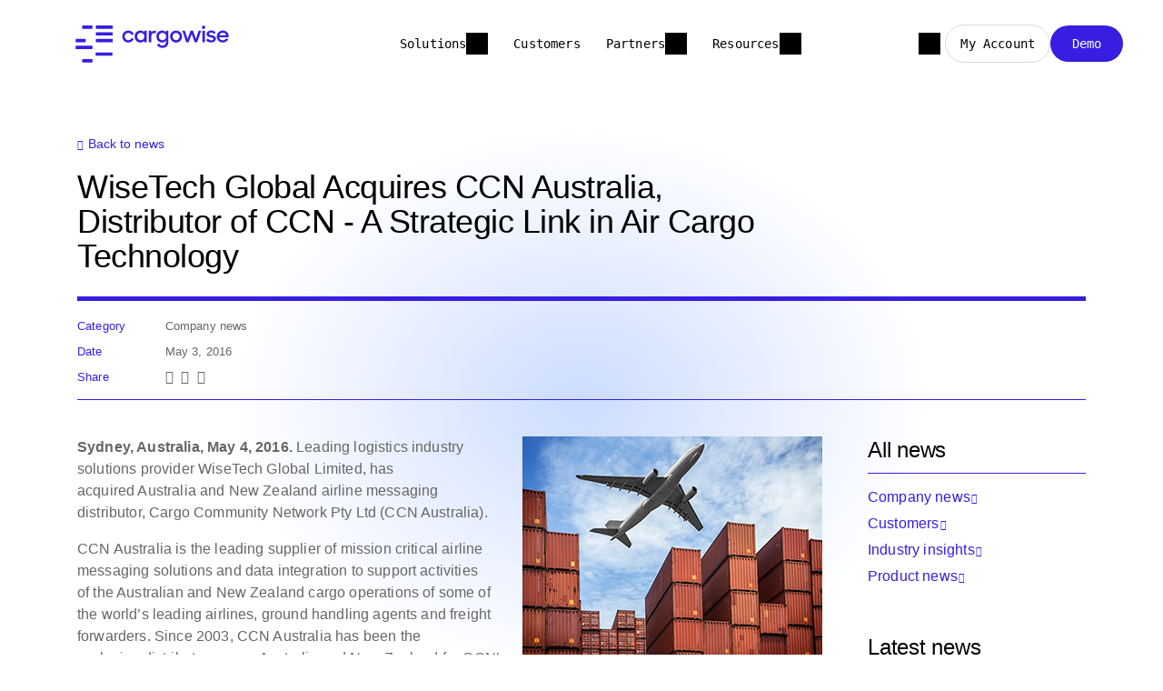

--- FILE ---
content_type: text/html; charset=utf-8
request_url: https://cargowise.com/news/wisetech-global-acquires-ccn-australia-distributor-of-ccn-a-strategic-link-in-air-cargo-technology/
body_size: 10592
content:
<!DOCTYPE html>
<html lang="en-us">
<head>
    <meta charset="utf-8" />
<link rel="icon" type="image/png" href="/media/favicons/cargowise.png?width=32&amp;height=32">
<meta name="viewport" content="width=device-width, initial-scale=1.0, maximum-scale=1.0, user-scalable=0, shrink-to-fit=no">
<meta http-equiv="X-UA-Compatible" content="IE=edge,chrome=1" />
<title>
    WiseTech Global Acquires CCN Australia, Distributor of CCN - A Strategic Link in Air Cargo Technology | CargoWise
</title>
<meta name="Description" content="" />
<meta name="Name" content="" />
<meta name="Keywords" content="" />
<link rel="canonical" href="https://www.cargowise.com/news/wisetech-global-acquires-ccn-australia-distributor-of-ccn-a-strategic-link-in-air-cargo-technology/" />
<link rel="alternate" hreflang="en-us" href="https://www.cargowise.com/news/wisetech-global-acquires-ccn-australia-distributor-of-ccn-a-strategic-link-in-air-cargo-technology/" />
<meta property="og:type" content="article" />
<meta property="og:url" content="https://www.cargowise.com/news/wisetech-global-acquires-ccn-australia-distributor-of-ccn-a-strategic-link-in-air-cargo-technology/" />
<meta property="og:title" content="" />
<meta property="og:description" content="" />
<meta property="og:image" content="https://cargowise.com/media/2vun1xeq/ccn-aquired.png?v=1d6cede62504e60">
<meta property="og:image:type" content="image/png">
<meta name="twitter:card" content="summary_large_image">
<meta name="twitter:title" content="">
<meta name="twitter:description" content="">
<meta name="twitter:image" content="https://cargowise.com/media/2vun1xeq/ccn-aquired.png?v=1d6cede62504e60">
<meta name="apple-mobile-web-app-title" content="CargoWise">
<meta name="application-name" content="CargoWise">
<link rel="apple-touch-icon" sizes="57x57" href="/media/favicons/cargowise.png?width=57&amp;height=57">
<link rel="apple-touch-icon" sizes="60x60" href="/media/favicons/cargowise.png?width=60&amp;height=60">
<link rel="apple-touch-icon" sizes="72x72" href="/media/favicons/cargowise.png?width=72&amp;height=72">
<link rel="apple-touch-icon" sizes="76x76" href="/media/favicons/cargowise.png?width=76&amp;height=76">
<link rel="apple-touch-icon" sizes="114x114" href="/media/favicons/cargowise.png?width=114&amp;height=114">
<link rel="apple-touch-icon" sizes="120x120" href="/media/favicons/cargowise.png?width=120&amp;height=120">
<link rel="apple-touch-icon" sizes="144x144" href="/media/favicons/cargowise.png?width=144&amp;height=144">
<link rel="apple-touch-icon" sizes="152x152" href="/media/favicons/cargowise.png?width=152&amp;height=152">
<link rel="apple-touch-icon" sizes="180x180" href="/media/favicons/cargowise.png?width=180&amp;height=180">
<link rel="icon" type="image/png" sizes="192x192" href="/media/favicons/cargowise.png?width=192&amp;height=192">
<link rel="icon" type="image/png" sizes="32x32" href="/media/favicons/cargowise.png?width=32&amp;height=32">
<link rel="icon" type="image/png" sizes="96x96" href="/media/favicons/cargowise.png?width=96&amp;height=96">
<link rel="icon" type="image/png" sizes="16x16" href="/media/favicons/cargowise.png?width=16&amp;height=16">
<link rel="manifest" href="/media/favicons/cargowise-manifest.json">
<meta name="msapplication-TileColor" content="#fff">
<meta name="msapplication-TileImage" content="/media/favicons/cargowise.png?width=144&height=144">
<meta name="theme-color" content="#ffffff">
    
<!-- be_ixf, sdk, gho-->
<meta name="be:sdk" content="dotnet_sdk_1.4.30" />
<meta name="be:timer" content="0ms" />
<meta name="be:orig_url" content="https%3a%2f%2fcargowise.com%2fnews%2fwisetech-global-acquires-ccn-australia-distributor-of-ccn-a-strategic-link-in-air-cargo-technology%2f" />
<meta name="be:capsule_url" content="https%3a%2f%2fixfd1-api.bc0a.com%2fapi%2fixf%2f1.0.0%2fget_capsule%2ff00000000266092%2f1179679782" />
<meta name="be:norm_url" content="https%3a%2f%2fcargowise.com%2fnews%2fwisetech-global-acquires-ccn-australia-distributor-of-ccn-a-strategic-link-in-air-cargo-technology%2f" />
<meta name="be:api_dt" content="py_2025; pm_09; pd_04; ph_23; pmh_12; p_epoch:1757052760672" />
<meta name="be:mod_dt" content="py_2025; pm_09; pd_04; ph_23; pmh_12; p_epoch:1757052760672" />
<meta name="be:messages" content="0" />

    <!-- Google Tag Manager -->
<script>
dataLayer = [];
(function(w,d,s,l,i){w[l]=w[l]||[];w[l].push({'gtm.start':
new Date().getTime(),event:'gtm.js'});var f=d.getElementsByTagName(s)[0],
j=d.createElement(s),dl=l!='dataLayer'?'&l='+l:'';j.async=true;j.src=
'https://www.googletagmanager.com/gtm.js?id='+i+dl;f.parentNode.insertBefore(j,f);
})(window,document,'script','dataLayer','GTM-PV2WNTV');</script>
<!-- End Google Tag Manager -->

        <link rel="preload" as="font" type="font/woff2" crossorigin="anonymous" href="/css/fonts/wtg-symbols.woff2" />
        <link rel="preload" as="font" type="font/woff2" crossorigin="anonymous" href="/css/vendor/fontawesome-free/webfonts/fa-brands-400.woff2" />
    <link href="/sb/cargowise-css.v43.css" rel="stylesheet">
    <script src="https://cmp.osano.com/AzqNPnSIWrqnv2DHN/d67eecdc-d0b9-4b58-a625-29c168020c5b/osano.js?variant=two"></script>
<script>
    var _hmt = _hmt || [];
    (function () {
        if (location.host.indexOf(".cn") > 0) {
            var hm = document.createElement("script");
            hm.src = "https://hm.baidu.com/hm.js?32e12608d3f275438f83292bee2afaa6";
            var s = document.getElementsByTagName("script")[0];
            s.parentNode.insertBefore(hm, s);
        }
    })();
</script>
<script src="/scripts/vendor/lottie/lottie.js"></script>
<meta name="google-site-verification" content="dlKMKTJhhnQ0xWxLgm9YKHGQXrNfwUPH2-jUevgpWCs" />
</head>
<body id="body" class="body-wisetech-global-acquires-ccn-australia-distributor-of-ccn-a-strategic-link-in-air-cargo-technology ">
    <!-- Google Tag Manager (noscript) -->
<noscript><iframe src="https://www.googletagmanager.com/ns.html?id=GTM-PV2WNTV"
height="0" width="0" style="display:none;visibility:hidden"></iframe></noscript>
<!-- End Google Tag Manager (noscript) -->

    
    <header id="site-header">
        





<nav class="navbar navbar-expand-lg fixed-top collapsed navigation" id="mainNav">
    <div class="nav-container">
        <div class="navbar-header">
            <a class="navbar-brand" href="/" title="CargoWise">
                    <img alt="CargoWise" src="/media/zfpirzxd/cargowise-logo.svg" />
            </a>
                    <div data-nav-segment="search">
            <input type="text" class="nav-search-input"
            placeholder="Search..." />
        <a class="nav-link " href="/search/"         ></a>
                        <span class="search-close"></span>
                    </div>
            <button class="navbar-collapse-control" aria-controls="navbarResponsive" data-toggle="collapse" data-target="#navbarResponsive" aria-expanded="false" aria-label="Toggle navigation">
                <span class="toggle-open">Menu</span>
                <span class="toggle-close">Close</span>
                <div class="navbar-toggler navbar-toggler-right collapsed" data-toggle="collapse" data-target="#navbarResponsive">
                    <span></span><span></span><span></span><span></span>
                </div>
            </button>
        </div>
        <div id="navbarResponsive" class="collapse navbar-collapse">
            <ul class="navbar-nav">
                            <li class="nav-item dropdown " data-nav-segment="solutions">
                                <a href="#" class="dropdown-toggle nav-item-toggle" id="navbar-dropdown-link-25763" data-target="dropdown-menu-25763" data-toggle="dropdown" aria-haspopup="true" aria-expanded="false">Solutions</a>

                                <div id="dropdown-menu-25763" aria-labelledby="navbar-dropdown-link-25763" class="dropdown-menu nav-menu">
                                    <a href="#" class="toggler">Solutions</a>
                                    



<div class="panel" >
    
<div class="container">
    <div class="row ">



<div class="col-lg-12">
        <div class="area" >
            

    <div class="tabbed-content flex-row d-lg-flex left-tabs ">
        <ul class="nav nav-tabs  flex-column" role="tablist">
                    <li class="nav-item">
                        <a class="nav-link  active moving-arrow" id="ac3929e1-eac2-4593-816d-4ce77b30a56a-freight-forwarders-tab" data-toggle="tab" data-target="#tab-content-ac3929e1-eac2-4593-816d-4ce77b30a56a #freight-forwarders" role="tab" aria-controls="freight-forwarders" aria-selected="true">
                            <span>Freight Forwarders</span>
                        </a>
                    </li>
                    <li class="nav-item">
                        <a class="nav-link  moving-arrow" id="ac3929e1-eac2-4593-816d-4ce77b30a56a-customs-brokers-tab" data-toggle="tab" data-target="#tab-content-ac3929e1-eac2-4593-816d-4ce77b30a56a #customs-brokers" role="tab" aria-controls="customs-brokers" aria-selected="false">
                            <span>Customs Brokers</span>
                        </a>
                    </li>
                    <li class="nav-item">
                        <a class="nav-link  moving-arrow" id="ac3929e1-eac2-4593-816d-4ce77b30a56a-warehouse-operators-tab" data-toggle="tab" data-target="#tab-content-ac3929e1-eac2-4593-816d-4ce77b30a56a #warehouse-operators" role="tab" aria-controls="warehouse-operators" aria-selected="false">
                            <span>Warehouse operators</span>
                        </a>
                    </li>
                    <li class="nav-item">
                        <a class="nav-link  moving-arrow" id="ac3929e1-eac2-4593-816d-4ce77b30a56a-carriers-tab" data-toggle="tab" data-target="#tab-content-ac3929e1-eac2-4593-816d-4ce77b30a56a #carriers" role="tab" aria-controls="carriers" aria-selected="false">
                            <span>Carriers</span>
                        </a>
                    </li>
                    <li class="nav-item">
                        <a class="nav-link  moving-arrow" id="ac3929e1-eac2-4593-816d-4ce77b30a56a-drayage-operators-tab" data-toggle="tab" data-target="#tab-content-ac3929e1-eac2-4593-816d-4ce77b30a56a #drayage-operators" role="tab" aria-controls="drayage-operators" aria-selected="false">
                            <span>Drayage operators</span>
                        </a>
                    </li>
        </ul>
        <div id="tab-content-ac3929e1-eac2-4593-816d-4ce77b30a56a" class="tab-content  flex-column">
                        <div class="tab-pane fade  show active" id="freight-forwarders" role="tabpanel" aria-labelledby="ac3929e1-eac2-4593-816d-4ce77b30a56a-freight-forwarders-tab">
                            



<div class="panel" >
    
<div class="container">
    <div class="row ">



<div class="col-lg-5">
        <div class="area" >
            

<div class="link-card link-card-style-5 has-link">
<a id='kwmajq' href='/solutions/cargowise-forwarding/' target=''>        <div class="link-card-icon" style="background-image:url(/media/ph1ghhnz/international-forwarding.svg?v=1dc32214f0ffe30)"></div>
    <h6 class="link-card-heading-text">International Forwarding</h6>
    <div class="link-card-descriptive-text">
                <p>Unlock the world&#x2019;s supply chains with&#xA0;deeply integrated&#xA0;international forwarding capabilities</p>
    </div>
        <div class="link-card-learn-more-text">
            <label>Learn more</label>
        </div>
</a></div>

<div class="link-card link-card-style-5 has-link">
<a id='d9ed24' href='/solutions/cargowise-customs/' target=''>        <div class="link-card-icon" style="background-image:url(/media/pbzlyjv1/customs-and-compliance-1.svg?v=1dc32214ed58d40)"></div>
    <h6 class="link-card-heading-text">Customs and Compliance</h6>
    <div class="link-card-descriptive-text">
                <p>Centralize&#xA0;your global trade operations and strengthen your supply chain</p>
    </div>
        <div class="link-card-learn-more-text">
            <label>Learn more</label>
        </div>
</a></div>

<div class="link-card link-card-style-5 has-link">
<a id='uflmwq' href='/solutions/cargowise-ecommerce/' target=''>        <div class="link-card-icon" style="background-image:url(/media/i4bevapl/international-ecommerce.svg?v=1dc32214f172a20)"></div>
    <h6 class="link-card-heading-text">International eCommerce</h6>
    <div class="link-card-descriptive-text">
                <p>Faster, safer, and more reliable&#xA0;cross-border ecommerce&#xA0;fulfilment</p>
    </div>
        <div class="link-card-learn-more-text">
            <label>Learn more</label>
        </div>
</a></div>

<div class="link-card link-card-style-5 has-link">
<a id='npj0wj' href='/solutions/cargowise-transport/' target=''>        <div class="link-card-icon" style="background-image:url(/media/zixd2ulf/transport.svg?v=1dc32214eb708c0)"></div>
    <h6 class="link-card-heading-text">Transport</h6>
    <div class="link-card-descriptive-text">
                <p>Optimize transport performance and profitability to drive your business forward</p>
    </div>
        <div class="link-card-learn-more-text">
            <label>Learn more</label>
        </div>
</a></div>

<div class="link-card link-card-style-5 has-link">
<a id='0ycfww' href='/solutions/cargowise-warehouse/transit-warehouse/' target=''>        <div class="link-card-icon" style="background-image:url(/media/qw5dlavz/transit-warehouse.svg?v=1dc322cc9299e50)"></div>
    <h6 class="link-card-heading-text">Transit Warehouse</h6>
    <div class="link-card-descriptive-text">
                <p>Streamline goods-in to goods-out with greater accuracy and control</p>
    </div>
        <div class="link-card-learn-more-text">
            <label>Learn more</label>
        </div>
</a></div>

        </div>
</div>



<div class="col-lg-5">
        <div class="area" >
            

<div class="link-card link-card-style-5 has-link">
<a id='fyauje' href='/cargowise-mega-features/' target=''>        <div class="link-card-icon" style="background-image:url(/media/lkzcju4c/mega-features.svg?v=1dc32214ea75150)"></div>
    <h6 class="link-card-heading-text">Mega features</h6>
    <div class="link-card-descriptive-text">
                <p>Powerful new features that give you greater visibility, productivity, and control&#xA0;</p>
    </div>
        <div class="link-card-learn-more-text">
            <label>Learn more</label>
        </div>
</a></div>

<div class="link-card link-card-style-5 has-link">
<a id='cmibpj' href='/solutions/cargowise-parcel/' target=''>        <div class="link-card-icon" style="background-image:url(/media/nekh5wsc/parcel.svg?v=1dc32214eeb5f30)"></div>
    <h6 class="link-card-heading-text">Parcel</h6>
    <div class="link-card-descriptive-text">
                <p>Grow&#xA0;your business with B2B final-mile shipping and B2C final-mile delivery</p>
    </div>
        <div class="link-card-learn-more-text">
            <label>Learn more</label>
        </div>
</a></div>

<div class="link-card link-card-style-5 has-link">
<a id='pkykhu' href='/solutions/cargowise-enterprise/' target=''>        <div class="link-card-icon" style="background-image:url(/media/yjqdmqeq/enterprise.svg?v=1dc32214ef59860)"></div>
    <h6 class="link-card-heading-text">Enterprise</h6>
    <div class="link-card-descriptive-text">
                <p>Work faster and smarter with&#xA0;powerful, deeply integrated enterprise tools</p>
    </div>
        <div class="link-card-learn-more-text">
            <label>Learn more</label>
        </div>
</a></div>

<div class="link-card link-card-style-5 has-link">
<a id='d0qde0' href='/solutions/cargowise-neo/' target=''>        <div class="link-card-icon" style="background-image:url(/media/vv1bruum/cargowise-neo.svg?v=1dc32214ebb9ca0)"></div>
    <h6 class="link-card-heading-text">CargoWise Neo</h6>
    <div class="link-card-descriptive-text">
                <p>Give your customers live access to their shipments, orders, declarations, invoices, and more.</p>
    </div>
        <div class="link-card-learn-more-text">
            <label>Learn more</label>
        </div>
</a></div>

        </div>
</div>



<div class="col-lg-2">
        <div class="area" >
            

    <div class="owl-carousel owl-theme" 
         id="owl-carousel-e96116fa-2428-4a4a-a8fe-195bbe2db3f1" 
         data-slide-margin="0" 
         data-autoplay="false" 
         data-autoplay-timeout="0"
         data-rtl="false" 
         data-slide-count="3"
         data-slides-per-page-mobile="1"
         data-slides-per-page-desktop="1">
                        <div class="item">
                            <div class="container">
                                <div class="row">
                                    <div class="col-12">
                                        



<div class="panel" >
    
<div class="container">
    <div class="row ">



<div class="col-lg-12">
        <div class="area card background-bright-blue-tint" >
            
<p><span class="badge">eBook</span></p>
<h3>The four layers of cost efficiency</h3>
<p><a id="fhvoq5" href="/lp/ebook-the-four-layers-of-cost-efficiency/" title="eBook - The four layers of cost efficiency" class="cta-button">Download</a></p>
        </div>
</div>
    </div>
</div>
</div>



                                    </div>
                                </div>
                            </div>
                        </div>
                        <div class="item">
                            <div class="container">
                                <div class="row">
                                    <div class="col-12">
                                        



<div class="panel" >
    
<div class="container">
    <div class="row ">



<div class="col-lg-12">
        <div class="area card background-bright-blue-tint" >
            
<p><span class="badge">eBook</span></p>
<h3>Defining productivity in the global logistics environment</h3>
<p><a id="ywrx3e" href="/lp/ebook-defining-productivity-in-the-global-logistics-environment/" title="eBook- Defining productivity in the global logistics environment" class="cta-button">Download</a></p>
        </div>
</div>
    </div>
</div>
</div>



                                    </div>
                                </div>
                            </div>
                        </div>
    </div>

        </div>
</div>
    </div>
</div>
</div>



                        </div>
                        <div class="tab-pane fade " id="customs-brokers" role="tabpanel" aria-labelledby="ac3929e1-eac2-4593-816d-4ce77b30a56a-customs-brokers-tab">
                            



<div class="panel" >
    
<div class="container">
    <div class="row ">



<div class="col-lg-5">
        <div class="area" >
            

<div class="link-card link-card-style-5 has-link">
<a id='vmhumm' href='/solutions/cargowise-customs/' target=''>        <div class="link-card-icon" style="background-image:url(/media/pbzlyjv1/customs-and-compliance-1.svg?v=1dc32214ed58d40)"></div>
    <h6 class="link-card-heading-text">Customs and Compliance</h6>
    <div class="link-card-descriptive-text">
                <p>Centralize&#xA0;your global trade operations and strengthen your supply chain</p>
    </div>
        <div class="link-card-learn-more-text">
            <label>Learn more</label>
        </div>
</a></div>

<div class="link-card link-card-style-5 has-link">
<a id='ulnt8z' href='/solutions/cargowise-enterprise/' target=''>        <div class="link-card-icon" style="background-image:url(/media/yjqdmqeq/enterprise.svg?v=1dc32214ef59860)"></div>
    <h6 class="link-card-heading-text">Enterprise</h6>
    <div class="link-card-descriptive-text">
                <p>&#xA;Work faster and smarter with&#xA0;powerful, deeply integrated enterprise tools</p>
    </div>
        <div class="link-card-learn-more-text">
            <label>Learn more</label>
        </div>
</a></div>

        </div>
</div>



<div class="col-lg-5">
        <div class="area" >
            

<div class="link-card link-card-style-5 has-link">
<a id='dnms4b' href='/solutions/cargowise-customs/bonded-warehouse/' target=''>        <div class="link-card-icon" style="background-image:url(/media/wlpd4ohx/bonded-warehouse.svg?v=1dc32214f21d880)"></div>
    <h6 class="link-card-heading-text">Bonded Warehouse</h6>
    <div class="link-card-descriptive-text">
                <p>Integrate&#xA0;your customs brokerage and warehouse operations</p>
    </div>
        <div class="link-card-learn-more-text">
            <label>Learn more</label>
        </div>
</a></div>

<div class="link-card link-card-style-5 has-link">
<a id='ufodi5' href='/solutions/cargowise-neo/' target=''>        <div class="link-card-icon" style="background-image:url(/media/vv1bruum/cargowise-neo.svg?v=1dc32214ebb9ca0)"></div>
    <h6 class="link-card-heading-text">CargoWise Neo</h6>
    <div class="link-card-descriptive-text">
                <p>Give your customers live access to their shipments, orders, declarations, invoices, and more.</p>
    </div>
        <div class="link-card-learn-more-text">
            <label>Learn more</label>
        </div>
</a></div>

        </div>
</div>



<div class="col-lg-2">
        <div class="area" >
            

    <div class="owl-carousel owl-theme" 
         id="owl-carousel-8c126d85-3662-439d-b084-5d23a7892166" 
         data-slide-margin="0" 
         data-autoplay="false" 
         data-autoplay-timeout="0"
         data-rtl="false" 
         data-slide-count="3"
         data-slides-per-page-mobile="1"
         data-slides-per-page-desktop="1">
                        <div class="item">
                            <div class="container">
                                <div class="row">
                                    <div class="col-12">
                                        



<div class="panel" >
    
<div class="container">
    <div class="row ">



<div class="col-lg-12">
        <div class="area card background-bright-blue-tint" >
            
<p><span class="badge">eBook</span></p>
<h3>The shift to global customs</h3>
<p><a id="i10n6x" href="/lp/global-customs-ebook/" title="Global customs eBook" class="cta-button">Download</a></p>
        </div>
</div>
    </div>
</div>
</div>



                                    </div>
                                </div>
                            </div>
                        </div>
                        <div class="item">
                            <div class="container">
                                <div class="row">
                                    <div class="col-12">
                                        



<div class="panel" >
    
<div class="container">
    <div class="row ">



<div class="col-lg-12">
        <div class="area card background-bright-blue-tint" >
            
<p><span class="badge">eBook</span></p>
<h3>Taking complexity out of compliance<span> </span></h3>
<p><a id="hzv1a5" href="/lp/cargowise-compliance-ebook/" title="CargoWise Compliance eBook" class="cta-button">Download</a></p>
        </div>
</div>
    </div>
</div>
</div>



                                    </div>
                                </div>
                            </div>
                        </div>
                        <div class="item">
                            <div class="container">
                                <div class="row">
                                    <div class="col-12">
                                        



<div class="panel" >
    
<div class="container">
    <div class="row ">



<div class="col-lg-12">
        <div class="area card background-bright-blue-tint" >
            
<p><span class="badge">eBook</span></p>
<h3>Four layers of cost efficiency</h3>
<p><a id="mmo3gg" href="/lp/ebook-the-four-layers-of-cost-efficiency/" title="eBook - The four layers of cost efficiency" class="cta-button">Download</a></p>
        </div>
</div>
    </div>
</div>
</div>



                                    </div>
                                </div>
                            </div>
                        </div>
    </div>

        </div>
</div>
    </div>
</div>
</div>



                        </div>
                        <div class="tab-pane fade " id="warehouse-operators" role="tabpanel" aria-labelledby="ac3929e1-eac2-4593-816d-4ce77b30a56a-warehouse-operators-tab">
                            



<div class="panel" >
    
<div class="container">
    <div class="row ">



<div class="col-lg-5">
        <div class="area" >
            

<div class="link-card link-card-style-5 has-link">
<a id='rz8u5k' href='/solutions/cargowise-warehouse/product-warehouse/' target=''>        <div class="link-card-icon" style="background-image:url(/media/gfghzjpx/product-warehouse.svg?v=1dc32214f2c11b0)"></div>
    <h6 class="link-card-heading-text">Product Warehouse</h6>
    <div class="link-card-descriptive-text">
                <p>A scalable solution to&#xA0;optimize&#xA0;your warehousing and distribution processes</p>
    </div>
        <div class="link-card-learn-more-text">
            <label>Learn more</label>
        </div>
</a></div>

<div class="link-card link-card-style-5 has-link">
<a id='j2xnav' href='/solutions/cargowise-customs/bonded-warehouse/' target=''>        <div class="link-card-icon" style="background-image:url(/media/wlpd4ohx/bonded-warehouse.svg?v=1dc32214f21d880)"></div>
    <h6 class="link-card-heading-text">Bonded Warehouse</h6>
    <div class="link-card-descriptive-text">
                <p>Integrate&#xA0;your customs brokerage and warehouse operations</p>
    </div>
        <div class="link-card-learn-more-text">
            <label>Learn more</label>
        </div>
</a></div>

<div class="link-card link-card-style-5 has-link">
<a id='3l4yob' href='/solutions/cargowise-warehouse/transit-warehouse/' target=''>        <div class="link-card-icon" style="background-image:url(/media/qw5dlavz/transit-warehouse.svg?v=1dc322cc9299e50)"></div>
    <h6 class="link-card-heading-text">Transit Warehouse</h6>
    <div class="link-card-descriptive-text">
                <p>Streamline goods-in to goods-out with greater accuracy and control</p>
    </div>
        <div class="link-card-learn-more-text">
            <label>Learn more</label>
        </div>
</a></div>

<div class="link-card link-card-style-5 has-link">
<a id='eukcbx' href='/solutions/cargowise-ecommerce/' target=''>        <div class="link-card-icon" style="background-image:url(/media/i4bevapl/international-ecommerce.svg?v=1dc32214f172a20)"></div>
    <h6 class="link-card-heading-text">International eCommerce</h6>
    <div class="link-card-descriptive-text">
                <p>Faster, safer, and more reliable&#xA0;cross-border ecommerce&#xA0;fulfilment</p>
    </div>
        <div class="link-card-learn-more-text">
            <label>Learn more</label>
        </div>
</a></div>

        </div>
</div>



<div class="col-lg-5">
        <div class="area" >
            

<div class="link-card link-card-style-5 has-link">
<a id='sc1nuw' href='/solutions/cargowise-parcel/' target=''>        <div class="link-card-icon" style="background-image:url(/media/nekh5wsc/parcel.svg?v=1dc32214eeb5f30)"></div>
    <h6 class="link-card-heading-text">Parcel</h6>
    <div class="link-card-descriptive-text">
                <p>Grow&#xA0;your business with B2B final-mile shipping and B2C final-mile delivery</p>
    </div>
        <div class="link-card-learn-more-text">
            <label>Learn more</label>
        </div>
</a></div>

<div class="link-card link-card-style-5 has-link">
<a id='f26lz3' href='/solutions/cargowise-enterprise/' target=''>        <div class="link-card-icon" style="background-image:url(/media/yjqdmqeq/enterprise.svg?v=1dc32214ef59860)"></div>
    <h6 class="link-card-heading-text">Enterprise</h6>
    <div class="link-card-descriptive-text">
                <p>Work faster and smarter with&#xA0;powerful, deeply integrated enterprise tools</p>
    </div>
        <div class="link-card-learn-more-text">
            <label>Learn more</label>
        </div>
</a></div>

<div class="link-card link-card-style-5 has-link">
<a id='wbyvht' href='/solutions/cargowise-neo/' target=''>        <div class="link-card-icon" style="background-image:url(/media/vv1bruum/cargowise-neo.svg?v=1dc32214ebb9ca0)"></div>
    <h6 class="link-card-heading-text">CargoWise Neo</h6>
    <div class="link-card-descriptive-text">
                <p>Give your customers live access to their shipments, orders, declarations, invoices, and more.</p>
    </div>
        <div class="link-card-learn-more-text">
            <label>Learn more</label>
        </div>
</a></div>

        </div>
</div>



<div class="col-lg-2">
        <div class="area" >
            

    <div class="owl-carousel owl-theme" 
         id="owl-carousel-f8ac7aa8-82a3-4592-bf62-a4837c618c81" 
         data-slide-margin="0" 
         data-autoplay="false" 
         data-autoplay-timeout="0"
         data-rtl="false" 
         data-slide-count="3"
         data-slides-per-page-mobile="1"
         data-slides-per-page-desktop="1">
                        <div class="item">
                            <div class="container">
                                <div class="row">
                                    <div class="col-12">
                                        



<div class="panel" >
    
<div class="container">
    <div class="row ">



<div class="col-lg-12">
        <div class="area card background-bright-blue-tint" >
            
<p><span class="badge">eBook</span></p>
<h3>Global warehouse suite</h3>
<p><a id="66t6yk" href="/lp/cargowise-global-warehouse-suite-ebook/" title="CargoWise Global Warehouse Suite eBook" class="cta-button">Download</a></p>
        </div>
</div>
    </div>
</div>
</div>



                                    </div>
                                </div>
                            </div>
                        </div>
                        <div class="item">
                            <div class="container">
                                <div class="row">
                                    <div class="col-12">
                                        



<div class="panel" >
    
<div class="container">
    <div class="row ">



<div class="col-lg-12">
        <div class="area card background-bright-blue-tint" >
            
<p><span class="badge">eBook</span></p>
<h3>Transit Warehouse ebook<span> </span></h3>
<p><a id="a50h06" href="/lp/ebook-transit-warehouse/" title="eBook - Transit Warehouse" class="cta-button">Download</a></p>
        </div>
</div>
    </div>
</div>
</div>



                                    </div>
                                </div>
                            </div>
                        </div>
                        <div class="item">
                            <div class="container">
                                <div class="row">
                                    <div class="col-12">
                                        



<div class="panel" >
    
<div class="container">
    <div class="row ">



<div class="col-lg-12">
        <div class="area card background-bright-blue-tint" >
            
<p><span class="badge">eBook</span></p>
<h3>Four layers cost efficiency ebook</h3>
<p><a id="464zwd" href="/lp/ebook-the-four-layers-of-cost-efficiency/" title="eBook - The four layers of cost efficiency" class="cta-button">Download</a></p>
        </div>
</div>
    </div>
</div>
</div>



                                    </div>
                                </div>
                            </div>
                        </div>
    </div>

        </div>
</div>
    </div>
</div>
</div>



                        </div>
                        <div class="tab-pane fade " id="carriers" role="tabpanel" aria-labelledby="ac3929e1-eac2-4593-816d-4ce77b30a56a-carriers-tab">
                            



<div class="panel" >
    
<div class="container">
    <div class="row ">



<div class="col-lg-5">
        <div class="area" >
            

<div class="link-card link-card-style-5 has-link">
<a id='b5nkjv' href='/solutions/cargowise-carrier/carrier-connectivity/' target=''>        <div class="link-card-icon" style="background-image:url(/media/ulbi5lwi/carrier-connectivity.svg?v=1dc32214f30a590)"></div>
    <h6 class="link-card-heading-text">Carrier Connectivity</h6>
    <div class="link-card-descriptive-text">
                <p>Put your entire suite of services at the fingertips of the world&#x2019;s largest forwarders</p>
    </div>
        <div class="link-card-learn-more-text">
            <label>Learn more</label>
        </div>
</a></div>

<div class="link-card link-card-style-5 has-link">
<a id='idm7wx' href='/solutions/cargowise-carrier/liner-and-agency/' target=''>        <div class="link-card-icon" style="background-image:url(/media/bbxfd3dm/liner-and-agency.svg?v=1dc32214f353970)"></div>
    <h6 class="link-card-heading-text">Liner and Agency</h6>
    <div class="link-card-descriptive-text">
                <p>Control your entire ocean operations from a single platform for unparalleled visibility, automation, and productivity .</p>
    </div>
        <div class="link-card-learn-more-text">
            <label>Learn more</label>
        </div>
</a></div>

        </div>
</div>



<div class="col-lg-5">
        <div class="area" >
            

<div class="link-card link-card-style-5 has-link">
<a id='uvgyv6' href='/solutions/cargowise-enterprise/' target=''>        <div class="link-card-icon" style="background-image:url(/media/yjqdmqeq/enterprise.svg?v=1dc32214ef59860)"></div>
    <h6 class="link-card-heading-text">Enterprise</h6>
    <div class="link-card-descriptive-text">
                <p>Maximize warehouse&#xA0;efficiency and profitability&#xA0;with our global warehouse solution</p>
    </div>
        <div class="link-card-learn-more-text">
            <label>Learn more</label>
        </div>
</a></div>

<div class="link-card link-card-style-5 has-link">
<a id='lfsulm' href='/solutions/cargowise-neo/' target=''>        <div class="link-card-icon" style="background-image:url(/media/vv1bruum/cargowise-neo.svg?v=1dc32214ebb9ca0)"></div>
    <h6 class="link-card-heading-text">CargoWise Neo</h6>
    <div class="link-card-descriptive-text">
                <p>Give your customers live access to their shipments, orders, declarations, invoices, and more.</p>
    </div>
        <div class="link-card-learn-more-text">
            <label>Learn more</label>
        </div>
</a></div>

        </div>
</div>



<div class="col-lg-2">
        <div class="area" >
            

    <div class="owl-carousel owl-theme" 
         id="owl-carousel-74e740de-5767-4805-909f-499daaac5882" 
         data-slide-margin="0" 
         data-autoplay="false" 
         data-autoplay-timeout="0"
         data-rtl="false" 
         data-slide-count="2"
         data-slides-per-page-mobile="1"
         data-slides-per-page-desktop="1">
                        <div class="item">
                            <div class="container">
                                <div class="row">
                                    <div class="col-12">
                                        



<div class="panel" >
    
<div class="container">
    <div class="row ">



<div class="col-lg-12">
        <div class="area card background-bright-blue-tint" >
            
<p><span class="badge">eBook</span></p>
<h3>The four layers of cost efficiency</h3>
<p><a id="fhvoq5" href="/lp/ebook-the-four-layers-of-cost-efficiency/" title="eBook - The four layers of cost efficiency" class="cta-button">Download</a></p>
        </div>
</div>
    </div>
</div>
</div>



                                    </div>
                                </div>
                            </div>
                        </div>
                        <div class="item">
                            <div class="container">
                                <div class="row">
                                    <div class="col-12">
                                        



<div class="panel" >
    
<div class="container">
    <div class="row ">



<div class="col-lg-12">
        <div class="area card background-bright-blue-tint" >
            
<p><span class="badge">eBook</span></p>
<h3>Defining productivity in the global logistics environment</h3>
<p><a id="ywrx3e" href="/lp/ebook-defining-productivity-in-the-global-logistics-environment/" title="eBook- Defining productivity in the global logistics environment" class="cta-button">Download</a></p>
        </div>
</div>
    </div>
</div>
</div>



                                    </div>
                                </div>
                            </div>
                        </div>
    </div>

        </div>
</div>
    </div>
</div>
</div>



                        </div>
                        <div class="tab-pane fade " id="drayage-operators" role="tabpanel" aria-labelledby="ac3929e1-eac2-4593-816d-4ce77b30a56a-drayage-operators-tab">
                            



<div class="panel" >
    
<div class="container">
    <div class="row ">



<div class="col-lg-5">
        <div class="area" >
            

<div class="link-card link-card-style-5 has-link">
<a id='9wjnmn' href='http://www.cargowise.com/landside/' target=''>        <div class="link-card-icon" style="background-image:url(/media/4xkp4rb1/landside-1.svg?v=1dc32214f5bd440)"></div>
    <h6 class="link-card-heading-text">CargoWise Landside</h6>
    <div class="link-card-descriptive-text">
                <p>Our suite of landside logistics solutions built to power the movement and exchange of containers. </p>
    </div>
        <div class="link-card-learn-more-text">
            <label>Learn more</label>
        </div>
</a></div>

<div class="link-card link-card-style-5 has-link">
<a id='jzczpn' href='http://www.cargowise.com/landside/solutions/containers-by-road/drayage-tms/' target=''>        <div class="link-card-icon" style="background-image:url(/media/x5fhy02a/containers-by-road.svg?v=1dc32214f3ab7b0)"></div>
    <h6 class="link-card-heading-text">Containers by road</h6>
    <div class="link-card-descriptive-text">
                <p>A complete enterprise system built for modern container drayage operators.&#xA0;</p>
    </div>
        <div class="link-card-learn-more-text">
            <label>Learn more</label>
        </div>
</a></div>

        </div>
</div>



<div class="col-lg-5">
        <div class="area" >
            

<div class="link-card link-card-style-5 has-link">
<a id='57xg1z' href='https://www.blumeglobal.com/solutions/carriers/rail-carriers/' target='_blank'>        <div class="link-card-icon" style="background-image:url(/media/aw3pnsah/container-by-rail.svg?v=1dc32214f64fc00)"></div>
    <h6 class="link-card-heading-text">Containers by rail</h6>
    <div class="link-card-descriptive-text">
                <p>Manage and track key rail assets across the entire supply chain.</p>
    </div>
        <div class="link-card-learn-more-text">
            <label>Learn more</label>
        </div>
</a></div>

<div class="link-card link-card-style-5 has-link">
<a id='lnluih' href='https://matchboxexchange.com/' target='_blank'>        <div class="link-card-icon" style="background-image:url(/media/34xg3fxv/container-excahnge.svg?v=1dc32214f606820)"></div>
    <h6 class="link-card-heading-text">Container exchange</h6>
    <div class="link-card-descriptive-text">
                <p>The faster and smarter way to manage your empty containers.</p>
    </div>
        <div class="link-card-learn-more-text">
            <label>Learn more</label>
        </div>
</a></div>

        </div>
</div>



<div class="col-lg-2">
        <div class="area" >
            

    <div class="owl-carousel owl-theme" 
         id="owl-carousel-d84b4c27-8638-4474-8f33-8d6287d4de4f" 
         data-slide-margin="0" 
         data-autoplay="false" 
         data-autoplay-timeout="0"
         data-rtl="false" 
         data-slide-count="3"
         data-slides-per-page-mobile="1"
         data-slides-per-page-desktop="1">
                        <div class="item">
                            <div class="container">
                                <div class="row">
                                    <div class="col-12">
                                        



<div class="panel" >
    
<div class="container">
    <div class="row ">



<div class="col-lg-12">
        <div class="area card background-bright-blue-tint" >
            
<p><span class="badge">eBook</span></p>
<h3>A road map to elevate container drayage operations</h3>
<p><a id="zw2eki" href="http://www.cargowise.com/landside/lp/container-drayage-operations-ebook/" title="Container drayage operations eBook" class="cta-button">Download</a></p>
        </div>
</div>
    </div>
</div>
</div>



                                    </div>
                                </div>
                            </div>
                        </div>
                        <div class="item">
                            <div class="container">
                                <div class="row">
                                    <div class="col-12">
                                        



<div class="panel" >
    
<div class="container">
    <div class="row ">



<div class="col-lg-12">
        <div class="area card background-bright-blue-tint" >
            
<p><span class="badge">Webinar</span></p>
<h3>Streamline your drayage order entry with Order Automation</h3>
<p><a id="hu48ls" href="http://www.cargowise.com/landside/news/on-demand-webinar-streamline-your-drayage-order-entry-with-order-automation/" title="On-demand webinar: Streamline your drayage order entry with Order Automation" class="cta-button">Watch</a></p>
        </div>
</div>
    </div>
</div>
</div>



                                    </div>
                                </div>
                            </div>
                        </div>
                        <div class="item">
                            <div class="container">
                                <div class="row">
                                    <div class="col-12">
                                        



<div class="panel" >
    
<div class="container">
    <div class="row ">



<div class="col-lg-12">
        <div class="area card background-bright-blue-tint" >
            
<p><span class="badge">eBook</span></p>
<h3>Cargo at Rest is Cargo at Risk</h3>
<p><a id="zddcr2" href="http://www.cargowise.com/landside/lp/ebook-cargo-at-rest-is-cargo-at-risk/" title="eBook - Cargo at rest is cargo at risk" class="cta-button">Download</a></p>
        </div>
</div>
    </div>
</div>
</div>



                                    </div>
                                </div>
                            </div>
                        </div>
    </div>

        </div>
</div>
    </div>
</div>
</div>



                        </div>
        </div>
    </div>

        </div>
</div>
    </div>
</div>
</div>



                                </div>
                            </li>
                            <li class="nav-item " data-nav-segment="customers">
        <a class="nav-link " href="/customers/"         >Customers</a>
                            </li>
                            <li class="nav-item dropdown " data-nav-segment="partners">
                                <a href="#" class="dropdown-toggle nav-item-toggle" id="navbar-dropdown-link-25767" data-target="dropdown-menu-25767" data-toggle="dropdown" aria-haspopup="true" aria-expanded="false">Partners</a>

                                <div id="dropdown-menu-25767" aria-labelledby="navbar-dropdown-link-25767" class="dropdown-menu nav-menu">
                                    <a href="#" class="toggler">Partners</a>
                                    



<div class="panel" >
    
<div class="container">
    <div class="row ">



<div class="col-lg-6">
        <div class="area" >
            

<div class="link-card link-card-style-5 has-link">
<a id='sfd3gx' href='/partners/find-a-partner/' target=''>        <div class="link-card-icon" style="background-image:url(/media/p40pmaw0/find-a-partner.svg?v=1dc32214f574060)"></div>
    <h6 class="link-card-heading-text">Find a partner</h6>
    <div class="link-card-descriptive-text">
                <p>Connect with a skilled CargoWise Partner today</p>
    </div>
        <div class="link-card-learn-more-text">
            <label>Learn more</label>
        </div>
</a></div>

        </div>
</div>



<div class="col-lg-6">
        <div class="area" >
            

<div class="link-card link-card-style-5 has-link">
<a id='ssldxr' href='/partners/become-a-partner/' target=''>        <div class="link-card-icon" style="background-image:url(/media/qvmhsdxu/become-a-partner.svg?v=1dc32214f52ac80)"></div>
    <h6 class="link-card-heading-text">Become a partner</h6>
    <div class="link-card-descriptive-text">
                <p>Expand your reach and grow your business</p>
    </div>
        <div class="link-card-learn-more-text">
            <label>Learn more</label>
        </div>
</a></div>

        </div>
</div>
    </div>
</div>
</div>



                                </div>
                            </li>
                            <li class="nav-item dropdown " data-nav-segment="resources">
                                <a href="#" class="dropdown-toggle nav-item-toggle" id="navbar-dropdown-link-25772" data-target="dropdown-menu-25772" data-toggle="dropdown" aria-haspopup="true" aria-expanded="false">Resources</a>

                                <div id="dropdown-menu-25772" aria-labelledby="navbar-dropdown-link-25772" class="dropdown-menu nav-menu">
                                    <a href="#" class="toggler">Resources</a>
                                    



<div class="panel" >
    
<div class="container">
    <div class="row ">



<div class="col-lg-3">
        <div class="area" >
            

<div class="link-card link-card-style-5 has-link">
<a id='lg8xaj' href='https://wisetechacademy.com/' target='_blank'>        <div class="link-card-icon" style="background-image:url(/media/sxrjaukf/academy.svg?v=1dc32214f4e8dd0)"></div>
    <h6 class="link-card-heading-text">Academy</h6>
    <div class="link-card-descriptive-text">
                <p>Unlock your potential</p>
    </div>
        <div class="link-card-learn-more-text">
            <label>Learn more</label>
        </div>
</a></div>

        </div>
</div>



<div class="col-lg-3">
        <div class="area" >
            

<div class="link-card link-card-style-5 has-link">
<a id='3e89lo' href='/learning/certifications/' target=''>        <div class="link-card-icon" style="background-image:url(/media/lnxjjhnp/certifications.svg?v=1dc32214f4984c0)"></div>
    <h6 class="link-card-heading-text">Certifications</h6>
    <div class="link-card-descriptive-text">
                <p>Earn industry recognized credentials</p>
    </div>
        <div class="link-card-learn-more-text">
            <label>Learn more</label>
        </div>
</a></div>

        </div>
</div>



<div class="col-lg-3">
        <div class="area" >
            

<div class="link-card link-card-style-5 has-link">
<a id='lag2ql' href='/news/' target=''>        <div class="link-card-icon" style="background-image:url(/media/urmcxzyv/news.svg?v=1dc32214f43df70)"></div>
    <h6 class="link-card-heading-text">News</h6>
    <div class="link-card-descriptive-text">
                <p>Keep up to date with the latest industry and product news.</p>
    </div>
        <div class="link-card-learn-more-text">
            <label>Learn more</label>
        </div>
</a></div>

        </div>
</div>



<div class="col-lg-3">
        <div class="area" >
            

<div class="link-card link-card-style-5 has-link">
<a id='c7vdad' href='/support/' target=''>        <div class="link-card-icon" style="background-image:url(/media/sg1d4gor/support.svg?v=1dc32214f3f4b90)"></div>
    <h6 class="link-card-heading-text">Support</h6>
    <div class="link-card-descriptive-text">
                <p>Everything you need for CargoWise support.</p>
    </div>
        <div class="link-card-learn-more-text">
            <label>Learn more</label>
        </div>
</a></div>

        </div>
</div>
    </div>
</div>
</div>



                                </div>
                            </li>
            </ul>
            <div class="ctas">
                            <div data-nav-segment="search">
            <input type="text" class="nav-search-input"
            placeholder="Search..." />
        <a class="nav-link " href="/search/"         ></a>
                                    <span class="search-close"></span>
                            </div>
                            <div data-nav-segment="my-account">
        <a class="nav-link " href="https://myaccount.cargowise.com/"         target="_blank" >My Account</a>
                            </div>
                            <div data-nav-segment="demo">
        <a class="nav-link " href="/demo/"         >Demo</a>
                            </div>
                    <div class="dropdown language-selector">
                    </div>
            </div>
        </div>
    </div>
</nav>
    </header>
    
    <div class="container site-container">
        


<header class="masthead-news">
	<div class="container">
		<div class="row">
			<div class="col-lg-12 masthead-news-title-container">
				<p class="back-link-para"><a class="back-link small-caps" href="/news/">Back to news</a></p>
				<h1>WiseTech Global Acquires CCN Australia, Distributor of CCN - A Strategic Link in Air Cargo Technology</h1>
				<div class="news-article-details">
						<div class="row">
							<div class="col-1">
								<label>Category</label>
							</div>
							<div class="col-11">
								<p>Company news</p>
							</div>
						</div>
					<div class="row">
						<div class="col-1">
							<label>Date</label>
						</div>
						<div class="col-11">
							<p>May 3, 2016</p>
						</div>
					</div>
					<div class="row">
						<div class="col-1">
							<label>Share</label>
						</div>
						<div class="col-11 news-social-links">
							<a target="_blank" aria-label="LinkedIn" href="https://www.linkedin.com/shareArticle?url=http%3A%2F%2Fcargowise.com%2Fnews%2Fwisetech-global-acquires-ccn-australia-distributor-of-ccn-a-strategic-link-in-air-cargo-technology%2F&mini=true&title=WiseTech&#x2B;Global&#x2B;Acquires&#x2B;CCN&#x2B;Australia%2C&#x2B;Distributor&#x2B;of&#x2B;CCN&#x2B;-&#x2B;A&#x2B;Strategic&#x2B;Link&#x2B;in&#x2B;Air&#x2B;Cargo&#x2B;Technology&summary=Leading%C2%A0logistics&#x2B;industry&#x2B;solutions&#x2B;provider&#x2B;WiseTech&#x2B;Global&#x2B;Limited%2C&#x2B;has&#x2B;acquired%C2%A0Australia&#x2B;and&#x2B;New&#x2B;Zealand&#x2B;airline&#x2B;messaging&#x2B;distributor%2C&#x2B;Cargo&#x2B;Community%C2%A0Network&#x2B;Pty&#x2B;Ltd&#x2B;(CCN&#x2B;Australia).&source=CargoWise">
								<em class="fab fa-linkedin">&nbsp;</em>
							</a>
							<a target="_blank" aria-label="Facebook" href="https://www.facebook.com/sharer.php?u=http%3A%2F%2Fcargowise.com%2Fnews%2Fwisetech-global-acquires-ccn-australia-distributor-of-ccn-a-strategic-link-in-air-cargo-technology%2F">
								<em class="fab fa-facebook-square">&nbsp;</em>
							</a>
							<a target="_blank" aria-label="Twitter" href="https://www.twitter.com/intent/tweet?url=http%3A%2F%2Fcargowise.com%2Fnews%2Fwisetech-global-acquires-ccn-australia-distributor-of-ccn-a-strategic-link-in-air-cargo-technology%2F&text=WiseTech&#x2B;Global&#x2B;Acquires&#x2B;CCN&#x2B;Australia%2C&#x2B;Distributor&#x2B;of&#x2B;CCN&#x2B;-&#x2B;A&#x2B;Strategic&#x2B;Link&#x2B;in&#x2B;Air&#x2B;Cargo&#x2B;Technology">
								<em class="fab fa-twitter">&nbsp;</em>
							</a>
						</div>
					</div>
				</div>
			</div>
		</div>
	</div>
</header>

<article class="main-content main-content-news">
	<div class="panel grey-right-side-dots small-bottom-padding">
		<div class="container">
			<div class="row">
                <div class="col-lg-9">




<div class="panel" >
    
<div class="container">
    <div class="row ">



<div class="col-lg-12">
        <div class="area" >
            
<p><strong><img class="float-right" src="/media/2vun1xeq/ccn-aquired.png" alt="">Sydney, Australia, May 4, 2016.</strong> Leading logistics industry solutions provider WiseTech Global Limited, has acquired Australia and New Zealand airline messaging distributor, Cargo Community Network Pty Ltd (CCN Australia).</p>
<p>CCN Australia is the leading supplier of mission critical airline messaging solutions and data integration to support activities of the Australian and New Zealand cargo operations of some of the world’s leading airlines, ground handling agents and freight forwarders. Since 2003, CCN Australia has been the exclusive distributor across Australia and New Zealand for CCN’s global messaging and applications to the air cargo industry.</p>
<p>Mr Richard White, CEO and Founder of WiseTech Global, commented “a superior quality cargo community system has become absolutely essential to the air cargo industry, as has the need for fast, accurate and high-availability data exchange driven by the rapid evolution of air cargo processes, such as IATA’s eAWB, eCSD, and Cargo iQ programs. The ability to leverage CCN’s messaging and data integration will provide additional functionality and automation opportunities for the airfreight logistics industry.”</p>
<p>Mr Teow Boon Ling, CEO of CCN, said “Australia and New Zealand are an important market for CCN, and customers there focus on the automation of airline messaging very strongly. Now that CCN Australia is working directly with WiseTech Global, we can see additional opportunities for data integration, automation, and simplification not possible without a strong global partner like WiseTech.”</p>
<p>CCN Australia General Manager, Scott McCorquodale, will join WiseTech as Chief Automation Officer (Air Cargo). Mr. White said “I’m delighted to have Scott join the WiseTech team. Scott’s relationships with major airlines, industry, and associations such as IATA - covering all aspects of the cargo process including freight forwarding, ground handling, and airlines - will bring deep experience and relationships to our business.”</p>
<p>Scott will continue to provide strategic oversight of CCN Australia and Elias Hatzigeorgiou who has been with CCN Australia for over 12 years will assume the role of General Manager of CCN Australia. As a result of this relationship, customers can benefit from further improvements in automation and capability, together with a continuation of the technical and service delivery excellence for which CCN is renowned.</p>
<p>Media Contact: Gail Williamson, <a href="mailto:gail.williamson@wisetechglobal.com" class="ApplyClass">gail.williamson@wisetechglobal.com</a></p>
        </div>
</div>
    </div>
</div>
</div>


                </div>
				<div class="col-lg-3 news-right-column">
							<h4>All news</h4>
									<p>
										<a class="moving-arrow" href="/news/company-news/">Company news</a>
									</p>
									<p>
										<a class="moving-arrow" href="/news/customers/">Customers</a>
									</p>
									<p>
										<a class="moving-arrow" href="/news/industry-insights/">Industry insights</a>
									</p>
									<p>
										<a class="moving-arrow" href="/news/product-news/">Product news</a>
									</p>
							<h4>Latest news</h4>



    <div class="link-card link-card-style-2 link-card-news has-link">
        <a href="/news/whats-new-in-wisetech-academy-december-2025/" >
                <div class="link-card-img " style="background-image:url(/media/sxhbrtyy/wta-new-whats-april-2025.png?width=720&amp;v=1dbbd9cec69dbf0)"></div>
            <h6 class="link-card-heading-text">What&#x27;s new in WiseTech Academy: December 2025</h6>
        </a>
    </div>



    <div class="link-card link-card-style-2 link-card-news has-link">
        <a href="/news/accelerate-procurement-advantage-with-buy-rate-visibility-today-enable-strategic-decisions-tomorrow/" >
                <div class="link-card-img " style="background-image:url(/media/uxwdwxu0/carrierconnect-screen.jpg?width=720&amp;v=1dc6a94d5bdebd0)"></div>
            <h6 class="link-card-heading-text">Accelerate procurement advantage with buy-rate visibility today. Enable strategic decisions tomorrow.</h6>
        </a>
    </div>



    <div class="link-card link-card-style-2 link-card-news has-link">
        <a href="/news/wisetech-global-launches-cargowise-value-packs-introducing-substantial-new-product-capabilities-and-simplified-billing/" >
                <div class="link-card-img " style="background-image:url(/media/gpjhdu55/cvp-imnage-istock-1434708063_800x450px.jpg?width=720&amp;v=1dc62abe71dece0)"></div>
            <h6 class="link-card-heading-text">WiseTech Global launches CargoWise Value Packs introducing substantial new product capabilities and simplified billing</h6>
        </a>
    </div>
				</div>
			</div>
		</div>
	</div>
	<div></div>
	
	




<div class="panel panel-dark-blue light-horizontal-dashes-right" >
    
<div class="container">
    <div class="row ">



<div class="col-lg-6">
        <div class="area" >
            
<h3>Sign up to our CargoWise Newsletter</h3>
<p class="larger">Subscribe for the latest updates on new CargoWise functionality, success stories from our customers, and insights from our global team.</p>
<iframe id="iframe-14604907-4fa6-4fbe-ba34-388eddc38749" src="https://forms.wisetechglobal.com/cargowise/en-us/newsletter-subscription/?theme=dark" style="border: 0; width: 100%; height:120px" frameborder="0" allowtransparency="true"></iframe>

        </div>
</div>



<div class="col-lg-6">
        <div class="area" >
            
        </div>
</div>
    </div>
</div>
</div>



</article>

                            <section class="recommendations-bar">
                        <div class="container">
                            <div class="row">
                                <div class="col-lg-12">
                                    <h5>Recommended for you</h5>
                                    <ul>
                                            <li><a href="https://www.cargowise.com/customers/">Freight Management Customer Success Stories</a></li>
                                            <li><a href="https://www.cargowise.com/news/">News</a></li>
                                            <li><a href="https://www.cargowise.com/demo/">Product Demonstration Video</a></li>
                                    </ul>
                                </div>
                            </div>
                        </div>
                    </section>

        <div class="footer-container">
            

        <footer>
            



<div class="panel footer-5-cols" >
    
<div class="container">
    <div class="row ">



<div class="col-lg-2">
        <div class="area footer-recommendations" >
            
<h6>Recommended</h6>
        </div>
</div>



<div class="col-lg-2">
        <div class="area" >
            
<ul>
<li>
<h6>Solutions</h6>
</li>
<li><a href="/solutions/cargowise-forwarding/" title="International Logistics">Forwarding</a></li>
<li><a href="/solutions/cargowise-customs/" title="Global Trade Management and Compliance">Customs</a></li>
<li><a href="/solutions/cargowise-warehouse/" title="Warehouse Management">Warehouse</a></li>
<li><a href="/solutions/cargowise-ecommerce/" title="Ecommerce">Ecommerce</a></li>
<li><a href="/solutions/cargowise-enterprise/" title="Enterprise Tools">Enterprise</a></li>
<li><a href="/solutions/cargowise-transport/" title="Domestic Transport Management">Transport</a></li>
<li><a href="/solutions/cargowise-parcel/" title="CargoWise Parcel">Parcel</a></li>
<li><a href="/solutions/cargowise-carrier/" title="CargoWise Carrier">Carrier</a></li>
<li><a href="#" title="CargoWise Global Data">Global Data</a></li>
</ul>
        </div>
</div>



<div class="col-lg-2">
        <div class="area" >
            
<ul>
<li>
<h6>Resources</h6>
</li>
<li><a href="/partners/find-a-partner/" title="Find a Partner">CargoWise Partners</a></li>
<li><a rel="noopener" href="https://wisetechacademy.com/" target="_blank">WiseTech Academy</a></li>
<li><a href="/support/" title="Support">Support</a></li>
<li><a href="/customers/" title="Customer Stories">Customer stories</a></li>
<li><a href="/news/" title="News">News</a></li>
<li><a href="/contact/" title="Contact">Contact</a></li>
</ul>
        </div>
</div>



<div class="col-lg-2">
        <div class="area" >
            
<ul>
<li>
<h6><a rel="noopener" href="https://www.wisetechglobal.com/" target="_blank" title="WiseTech Global">WiseTech Global</a></h6>
</li>
<li><a rel="noopener" href="https://www.wisetechglobal.com/investors/welcome/" target="_blank" title="Investor center">Investors</a></li>
<li><a rel="noopener" href="https://www.wisetechglobal.com/careers/" target="_blank" title="Join us">Careers</a></li>
</ul>
        </div>
</div>



<div class="col-lg-4">
        <div class="area" >
            
<h4>Subscribe to our newsletter</h4>
<p>Subscribe for the latest updates on new CargoWise functionality, success stories from our customers, and insights from our global team.</p>
<iframe id="iframe-368e492b-e9f2-42c5-9ada-3165d34ccb8a" src="https://forms.wisetechglobal.com/cargowise/en-us/newsletter-subscription/?theme=dark" style="border: 0; width: 100%; height:140px" frameborder="0" allowtransparency="true"></iframe>

        </div>
</div>
    </div>
</div>
</div>


<div class="panel footer-meta" >
    
<div class="container">
    <div class="row ">



<div class="col-lg-3">
        <div class="area" >
            
<p><img src="/media/53afpecx/cargowise-logo-white.svg?rmode=max&amp;width=173&amp;height=42" alt="CargoWise" width="173" height="42"></p>
        </div>
</div>



<div class="col-lg-9">
        <div class="area" >
            
<ul class="footer-social-links">
<li><a rel="noopener" href="https://au.linkedin.com/company/cargowiseone" target="_blank" title="LinkedIn" class="linkedin"> </a></li>
<li><a rel="noopener" href="https://www.facebook.com/CargoWise/" target="_blank" title="Facebook" class="facebook"> </a></li>
<li><a rel="noopener" href="https://twitter.com/cargowise" target="_blank" title="Twitter" class="twitter-x"> </a></li>
<li><a rel="noopener" href="https://www.youtube.com/channel/UCgWIVN9e5BhLu_3X1Hh2l3A" target="_blank" title="YouTube" class="youtube"> </a></li>
</ul>
<ul class="footer-legal-links">
<li>© 2025 WiseTech Global</li>
<li><a href="/sitemap/" title="Sitemap" data-anchor="#">Sitemap</a></li>
<li><a href="https://www.wisetechglobal.com/legal/#termsofuse" title="Legal" data-anchor="#termsofuse">Terms of Use</a></li>
<li><a href="#cookie-settings" title="Cookie Settings" data-anchor="#cookie-settings"></a><a href="https://www.wisetechglobal.com/legal/#privacypolicy" title="Legal" data-anchor="#privacypolicy">Privacy and Data Protection Notice</a></li>
<li><a href="#cookie-settings" title="Cookie Settings" data-anchor="#cookie-settings">Cookie Settings</a></li>
</ul>
        </div>
</div>
    </div>
</div>
</div>



        </footer>

        </div>
<svg xmlns="http://www.w3.org/2000/svg" style="display: none;">
    <symbol id="cursor" viewBox="0 0 6 28">
        <polygon points="0 0 0 28 6 28 6 0 0 0"></polygon>
    </symbol>
</svg>
<div class="js-cursors">
    <div class="cursor js-cursor-main">
        <svg>
            <defs>
                <clippath id="cursor-main-mask">
                    <rect x="0" y="0" width="6" height="28"></rect>
                </clippath>
            </defs>

            <g clip-path="url(#cursor-main-mask)">
                <use xlink:href="#cursor"></use>
            </g>
        </svg>
    </div>

    <div class="cursor cursor-dark js-cursor-alt">
        <svg>
            <defs>
                <clippath id="cursor-alt-mask">
                    <rect x="0" y="28" width="6" height="0"></rect>
                </clippath>
            </defs>

            <g clip-path="url(#cursor-alt-mask)">
                <use xlink:href="#cursor"></use>
            </g>
        </svg>
    </div>
</div>    </div>
    <script src="/sb/cargowise-js.v43.js"></script>
    
    <script>
           iframeResize({ license: '12ajjdewwwy-26rnhw2943-1s7g1u8ma0i' }, '#iframe-14604907-4fa6-4fbe-ba34-388eddc38749');
        </script>
<script>
           iframeResize({ license: '12ajjdewwwy-26rnhw2943-1s7g1u8ma0i' }, '#iframe-368e492b-e9f2-42c5-9ada-3165d34ccb8a');
        </script>

</body>
</html>


--- FILE ---
content_type: image/svg+xml
request_url: https://cargowise.com/media/x5fhy02a/containers-by-road.svg?v=1dc32214f3ab7b0
body_size: 235
content:
<svg width="24" height="24" viewBox="0 0 24 24" fill="none" xmlns="http://www.w3.org/2000/svg">
<path fill-rule="evenodd" clip-rule="evenodd" d="M18.704 18.2963C19.323 18.9153 19.323 19.9183 18.704 20.5363C18.085 21.1553 17.082 21.1553 16.464 20.5363C15.845 19.9173 15.845 18.9143 16.464 18.2963C17.083 17.6773 18.086 17.6773 18.704 18.2963" fill="#CCDCFF"/>
<path d="M18.704 18.2963C19.323 18.9153 19.323 19.9183 18.704 20.5363C18.085 21.1553 17.082 21.1553 16.464 20.5363C15.845 19.9173 15.845 18.9143 16.464 18.2963C17.083 17.6773 18.086 17.6773 18.704 18.2963" stroke="#371EE1" stroke-width="1.5" stroke-linecap="round" stroke-linejoin="round"/>
<path fill-rule="evenodd" clip-rule="evenodd" d="M7.70412 18.2959C8.32312 18.9149 8.32312 19.9179 7.70412 20.5359C7.08512 21.1549 6.08212 21.1549 5.46412 20.5359C4.84612 19.9169 4.84512 18.9139 5.46412 18.2959C6.08312 17.6779 7.08512 17.6769 7.70412 18.2959" fill="#CCDCFF"/>
<path d="M7.70412 18.2959C8.32312 18.9149 8.32312 19.9179 7.70412 20.5359C7.08512 21.1549 6.08212 21.1549 5.46412 20.5359C4.84612 19.9169 4.84512 18.9139 5.46412 18.2959C6.08312 17.6779 7.08512 17.6769 7.70412 18.2959" stroke="#371EE1" stroke-width="1.5" stroke-linecap="round" stroke-linejoin="round"/>
<path d="M10 4H14C14.552 4 15 4.448 15 5V15H2" stroke="#371EE1" stroke-width="1.5" stroke-linecap="round" stroke-linejoin="round"/>
<path fill-rule="evenodd" clip-rule="evenodd" d="M22 14H18V10H21.2" fill="#CCDCFF"/>
<path d="M22 14H18V10H21.2" stroke="#371EE1" stroke-width="1.5" stroke-linecap="round" stroke-linejoin="round"/>
<path d="M5 19.416H3C2.448 19.416 2 18.968 2 18.416V13" stroke="#371EE1" stroke-width="1.5" stroke-linecap="round" stroke-linejoin="round"/>
<path d="M15 7H19.323C19.732 7 20.1 7.249 20.251 7.629L21.857 11.643C21.951 11.879 22 12.131 22 12.385V18.333C22 18.885 21.552 19.333 21 19.333H19.169" stroke="#371EE1" stroke-width="1.5" stroke-linecap="round" stroke-linejoin="round"/>
<path d="M15.9999 19.4199H8.16992" stroke="#371EE1" stroke-width="1.5" stroke-linecap="round" stroke-linejoin="round"/>
<path d="M2 4H7" stroke="#371EE1" stroke-width="1.5" stroke-linecap="round" stroke-linejoin="round"/>
<path d="M2 7H5" stroke="#371EE1" stroke-width="1.5" stroke-linecap="round" stroke-linejoin="round"/>
<path d="M3 10H2" stroke="#371EE1" stroke-width="1.5" stroke-linecap="round" stroke-linejoin="round"/>
</svg>


--- FILE ---
content_type: image/svg+xml
request_url: https://cargowise.com/media/pbzlyjv1/customs-and-compliance-1.svg?v=1dc32214ed58d40
body_size: 44
content:
<svg width="24" height="24" viewBox="0 0 24 24" fill="none" xmlns="http://www.w3.org/2000/svg">
<path d="M5.94075 13.5974H18.0594C19.3608 13.5974 20.4228 14.6593 20.4228 15.9607V19.0841H3.57739V15.9607C3.57739 14.6593 4.63934 13.5974 5.94075 13.5974Z" fill="#CCDCFF" stroke="#371EE1" stroke-width="1.5" stroke-linecap="round" stroke-linejoin="round"/>
<path d="M5.30591 22H18.6948" stroke="#371EE1" stroke-width="1.5" stroke-linecap="round" stroke-linejoin="round"/>
<path d="M10.1681 13.598L8.54391 5.02963C8.50227 4.83182 8.48145 4.6236 8.48145 4.41538C8.48145 3.08275 9.56421 2 10.8969 2H13.2394C14.572 2 15.6548 3.08275 15.6548 4.41538C15.6548 4.6236 15.634 4.82141 15.5923 5.02963L13.9682 13.598H10.1577H10.1681Z" stroke="#371EE1" stroke-width="1.5" stroke-linecap="round" stroke-linejoin="round"/>
</svg>


--- FILE ---
content_type: image/svg+xml
request_url: https://cargowise.com/media/qvmhsdxu/become-a-partner.svg?v=1dc32214f52ac80
body_size: 166
content:
<svg width="24" height="24" viewBox="0 0 24 24" fill="none" xmlns="http://www.w3.org/2000/svg">
<path d="M17.7895 21.3368C20.115 21.3368 22.0001 19.479 22.0001 17.1872C22.0001 14.8954 20.115 13.0376 17.7895 13.0376C15.4641 13.0376 13.579 14.8954 13.579 17.1872C13.579 19.479 15.4641 21.3368 17.7895 21.3368Z" fill="#CCDCFF" stroke="#371EE1" stroke-width="1.5" stroke-linecap="round" stroke-linejoin="round"/>
<path d="M19.1054 16.4287L17.4633 18.0471L16.4738 17.0719" stroke="#371EE1" stroke-width="1.5" stroke-linecap="round" stroke-linejoin="round"/>
<path d="M6.21065 17.187C6.21065 15.7554 7.3896 14.5935 8.84223 14.5935H10.4212" stroke="#371EE1" stroke-width="1.5" stroke-linecap="round" stroke-linejoin="round"/>
<path d="M11.4737 11.9973C12.9271 11.9973 14.1053 10.8362 14.1053 9.40381C14.1053 7.97146 12.9271 6.8103 11.4737 6.8103C10.0203 6.8103 8.84212 7.97146 8.84212 9.40381C8.84212 10.8362 10.0203 11.9973 11.4737 11.9973Z" stroke="#371EE1" stroke-width="1.5" stroke-linecap="round" stroke-linejoin="round"/>
<path d="M11.4737 21.3361H7.2632C4.35793 21.3361 2.00003 19.0123 2.00003 16.1491V7.84986C2.00003 4.98663 4.35793 2.66284 7.2632 2.66284H15.6843C18.5895 2.66284 20.9474 4.98663 20.9474 7.84986V10.9621" stroke="#371EE1" stroke-width="1.5" stroke-linecap="round" stroke-linejoin="round"/>
</svg>


--- FILE ---
content_type: image/svg+xml
request_url: https://cargowise.com/media/ph1ghhnz/international-forwarding.svg?v=1dc32214f0ffe30
body_size: 160
content:
<svg width="24" height="24" viewBox="0 0 24 24" fill="none" xmlns="http://www.w3.org/2000/svg">
<path d="M5 16H7" stroke="#371EE1" stroke-width="1.5" stroke-linecap="round" stroke-linejoin="round"/>
<path d="M13 19H4C2.895 19 2 18.105 2 17V7.569C2 7.299 2.055 7.031 2.161 6.783L3.259 4.214C3.574 3.478 4.297 3 5.098 3H14.902C15.703 3 16.426 3.478 16.741 4.214L17.839 6.783C17.945 7.032 18 7.299 18 7.569V11.1" stroke="#371EE1" stroke-width="1.5" stroke-linecap="round" stroke-linejoin="round"/>
<path d="M10 3V7.44" stroke="#371EE1" stroke-width="1.5" stroke-linecap="round" stroke-linejoin="round"/>
<path d="M17.99 7.43994H2" stroke="#371EE1" stroke-width="1.5" stroke-linecap="round" stroke-linejoin="round"/>
<path fill-rule="evenodd" clip-rule="evenodd" d="M20.5355 12.4645C22.4882 14.4171 22.4882 17.5829 20.5355 19.5355C18.5829 21.4882 15.4171 21.4882 13.4645 19.5355C11.5118 17.5829 11.5118 14.4171 13.4645 12.4645C15.4171 10.5118 18.5829 10.5118 20.5355 12.4645" fill="#CCDCFF"/>
<path d="M20.5355 12.4645C22.4882 14.4171 22.4882 17.5829 20.5355 19.5355C18.5829 21.4882 15.4171 21.4882 13.4645 19.5355C11.5118 17.5829 11.5118 14.4171 13.4645 12.4645C15.4171 10.5118 18.5829 10.5118 20.5355 12.4645" stroke="#371EE1" stroke-width="1.5" stroke-linecap="round" stroke-linejoin="round"/>
<path d="M16.366 14.2319L18.134 15.9999L16.366 17.7679" stroke="#371EE1" stroke-width="1.5" stroke-linecap="round" stroke-linejoin="round"/>
</svg>


--- FILE ---
content_type: image/svg+xml
request_url: https://cargowise.com/media/vv1bruum/cargowise-neo.svg?v=1dc32214ebb9ca0
body_size: 189
content:
<svg width="24" height="24" viewBox="0 0 24 24" fill="none" xmlns="http://www.w3.org/2000/svg">
<path d="M18.3125 4.6355H21.4687Z" fill="#CCDCFF"/>
<path d="M18.3125 4.6355H21.4687" stroke="#371EE1" stroke-width="1.5" stroke-linecap="round" stroke-linejoin="round"/>
<path d="M2.53125 4.6355H10.9479Z" fill="#CCDCFF"/>
<path d="M2.53125 4.6355H10.9479" stroke="#371EE1" stroke-width="1.5" stroke-linecap="round" stroke-linejoin="round"/>
<path d="M13.052 12H21.4686Z" fill="#CCDCFF"/>
<path d="M13.052 12H21.4686" stroke="#371EE1" stroke-width="1.5" stroke-linecap="round" stroke-linejoin="round"/>
<path d="M2.53125 12H5.68748Z" fill="#CCDCFF"/>
<path d="M2.53125 12H5.68748" stroke="#371EE1" stroke-width="1.5" stroke-linecap="round" stroke-linejoin="round"/>
<path d="M18.3125 19.3645H21.4687Z" fill="#CCDCFF"/>
<path d="M18.3125 19.3645H21.4687" stroke="#371EE1" stroke-width="1.5" stroke-linecap="round" stroke-linejoin="round"/>
<path d="M2.53125 19.3645H10.9479Z" fill="#CCDCFF"/>
<path d="M2.53125 19.3645H10.9479" stroke="#371EE1" stroke-width="1.5" stroke-linecap="round" stroke-linejoin="round"/>
<path d="M18.0706 2.77328C19.1017 3.80431 19.1017 5.4666 18.0706 6.49763C17.0396 7.52867 15.3773 7.52867 14.3463 6.49763C13.3152 5.4666 13.3152 3.80431 14.3463 2.77328C15.3773 1.74224 17.0396 1.74224 18.0706 2.77328Z" fill="#CCDCFF" stroke="#371EE1" stroke-width="1.5" stroke-linecap="round" stroke-linejoin="round"/>
<path d="M9.49592 10.1378C10.527 11.1688 10.527 12.8311 9.49592 13.8621C8.46489 14.8932 6.8026 14.8932 5.77157 13.8621C4.74053 12.8311 4.74053 11.1688 5.77157 10.1378C6.8026 9.10674 8.46489 9.10674 9.49592 10.1378Z" fill="#CCDCFF" stroke="#371EE1" stroke-width="1.5" stroke-linecap="round" stroke-linejoin="round"/>
<path d="M18.4176 17.5023C19.4486 18.5333 19.4486 20.1956 18.4176 21.2266C17.3865 22.2577 15.7242 22.2577 14.6932 21.2266C13.6622 20.1956 13.6622 18.5333 14.6932 17.5023C15.7242 16.4712 17.3865 16.4712 18.4176 17.5023Z" fill="#CCDCFF" stroke="#371EE1" stroke-width="1.5" stroke-linecap="round" stroke-linejoin="round"/>
</svg>


--- FILE ---
content_type: image/svg+xml
request_url: https://cargowise.com/media/p40pmaw0/find-a-partner.svg?v=1dc32214f574060
body_size: 164
content:
<svg width="24" height="24" viewBox="0 0 24 24" fill="none" xmlns="http://www.w3.org/2000/svg">
<path d="M20.2547 14.2591C21.8179 15.8223 21.8179 18.3598 20.2547 19.923C18.6915 21.4862 16.154 21.4862 14.5909 19.923C13.0277 18.3598 13.0277 15.8223 14.5909 14.2591C16.154 12.6959 18.6915 12.6959 20.2547 14.2591Z" fill="#CCDCFF" stroke="#371EE1" stroke-width="1.5" stroke-linecap="round" stroke-linejoin="round"/>
<path d="M22 21.6678L20.2548 19.9226" stroke="#371EE1" stroke-width="1.5" stroke-linecap="round" stroke-linejoin="round"/>
<path d="M6.28273 17.3217C6.28273 15.8442 7.48187 14.645 8.95939 14.645H10.5654" stroke="#371EE1" stroke-width="1.5" stroke-linecap="round" stroke-linejoin="round"/>
<path d="M11.6359 11.9687C13.1142 11.9687 14.3125 10.7703 14.3125 9.29195C14.3125 7.81364 13.1142 6.61523 11.6359 6.61523C10.1576 6.61523 8.95923 7.81364 8.95923 9.29195C8.95923 10.7703 10.1576 11.9687 11.6359 11.9687Z" stroke="#371EE1" stroke-width="1.5" stroke-linecap="round" stroke-linejoin="round"/>
<path d="M11.6359 21.6044H7.35329C4.39826 21.6044 1.99997 19.2061 1.99997 16.251V7.68547C1.99997 4.73037 4.39826 2.33203 7.35329 2.33203H15.9186C18.8736 2.33203 21.2719 4.73037 21.2719 7.68547V10.8975" stroke="#371EE1" stroke-width="1.5" stroke-linecap="round" stroke-linejoin="round"/>
</svg>


--- FILE ---
content_type: image/svg+xml
request_url: https://cargowise.com/media/nekh5wsc/parcel.svg?v=1dc32214eeb5f30
body_size: 248
content:
<svg width="24" height="24" viewBox="0 0 24 24" fill="none" xmlns="http://www.w3.org/2000/svg">
<path d="M16.9465 19.7618H3.97301C2.88413 19.7618 2 18.8776 2 17.7888V8.45419C2 8.18429 2.05584 7.92371 2.15821 7.67243L3.24709 5.13171C3.55421 4.40579 4.27082 3.93115 5.06189 3.93115H14.7594C15.5505 3.93115 16.2671 4.40579 16.5742 5.13171L17.6631 7.67243C17.7655 7.9144 17.8213 8.18429 17.8213 8.45419V9.28248" stroke="#371EE1" stroke-width="1.5" stroke-linecap="round" stroke-linejoin="round"/>
<path d="M9.91064 3.94043V8.07258" stroke="#371EE1" stroke-width="1.5" stroke-linecap="round" stroke-linejoin="round"/>
<path d="M17.7842 8.07251H2.03735" stroke="#371EE1" stroke-width="1.5" stroke-linecap="round" stroke-linejoin="round"/>
<path d="M4.79199 16.0391H6.65332" stroke="#371EE1" stroke-width="1.5" stroke-linecap="round" stroke-linejoin="round"/>
<path d="M17.8213 9.11499C15.5132 9.11499 13.6333 10.9856 13.6333 13.303V13.4054C13.6333 15.5087 16.3043 18.6822 17.3746 19.8735C17.6072 20.1341 18.0167 20.1341 18.2587 19.8735C19.3383 18.6822 22 15.5087 22 13.4054V13.303C22 10.9949 20.1293 9.11499 17.812 9.11499H17.8213ZM19.0405 13.3495C19.0405 14.0196 18.4914 14.5687 17.8213 14.5687C17.1512 14.5687 16.6021 14.0196 16.6021 13.3495V13.3309C16.6021 12.6608 17.1512 12.1117 17.8213 12.1117C18.4914 12.1117 19.0405 12.6608 19.0405 13.3309V13.3495Z" fill="#CCDCFF" stroke="#371EE1" stroke-width="1.5" stroke-linecap="round" stroke-linejoin="round"/>
</svg>


--- FILE ---
content_type: image/svg+xml
request_url: https://cargowise.com/media/53afpecx/cargowise-logo-white.svg?rmode=max&width=173&height=42
body_size: 1005
content:
<?xml version="1.0" encoding="utf-8"?>
<!-- Generator: Adobe Illustrator 24.0.0, SVG Export Plug-In . SVG Version: 6.00 Build 0)  -->
<svg version="1.1" id="Layer_1" xmlns="http://www.w3.org/2000/svg" xmlns:xlink="http://www.w3.org/1999/xlink" x="0px" y="0px"
	 viewBox="0 0 255 62" style="enable-background:new 0 0 255 62;" xml:space="preserve">
<style type="text/css">
	.st0{fill:#FFFFFF;}
</style>
<path class="st0" d="M77.7,18.4c0-2.7,1-5.2,2.9-7.1c1.9-1.9,4.4-2.9,7.1-2.9c4.3,0,7.6,2.4,9.1,5.9l-3.7,1.6
	c-0.9-2.2-3-3.6-5.4-3.6c-3.4,0-6,2.7-6,6.1c0,1.6,0.6,3.2,1.8,4.4c1.1,1.2,2.7,1.8,4.3,1.8c2.6,0,4.5-1.6,5.4-3.8l3.7,1.6
	c-1.5,3.5-4.7,6-9.2,6c-2.7,0-5.2-1-7.1-2.9C78.8,23.6,77.7,21.1,77.7,18.4z M107.9,8.4c-5,0-9.6,3.8-9.6,10c0,6.1,4.7,10,9.6,10
	c2.5,0,4.8-1.1,6.4-3V28h4.1V8.8h-4.1v2.5C112.8,9.5,110.4,8.4,107.9,8.4z M108.4,12.2c3.5,0,6.1,2.8,6.1,6.2h0c0,3.4-2.6,6.2-6,6.2
	c-3.4,0-6.1-2.8-6.1-6.2S105,12.2,108.4,12.2z M121.9,8.8h4.1v3c1-2,2.9-3,5.6-3h1.8v3.9H131c-3.5,0-4.9,1.8-4.9,5.8V28h-4.2V8.8z
	 M144.1,8.4c-5,0-9.6,3.8-9.6,10c0,6.1,4.7,10,9.5,10c2.5,0,4.9-1.1,6.4-3.1v2.4c0,3.3-2.1,5.9-5.6,5.9c-2.9,0-4.8-1.3-5.7-3.5
	l-3.8,1.8c1.5,3.1,4.7,5.4,9.5,5.4c6.1,0,9.7-4.1,9.7-9.8V8.8h-4.1v2.6C148.9,9.5,146.6,8.4,144.1,8.4z M144.6,12.2
	c3.5,0,6.1,2.8,6.1,6.2h0c0,3.4-2.6,6.2-6.1,6.2c-3.4,0-6.1-2.8-6.1-6.2S141.2,12.2,144.6,12.2z M167.3,8.5c-5.5,0-10,4.4-10,9.9
	c0,2.6,1,5.2,2.9,7.1c1.9,1.9,4.4,2.9,7.1,2.9c5.5,0,10-4.4,10-9.9C177.2,13,172.8,8.5,167.3,8.5z M167.2,12.3
	c3.3,0,5.9,2.8,5.9,6.1s-2.6,6.1-5.9,6.1c-3.3,0-5.9-2.8-5.9-6.1S163.9,12.3,167.2,12.3z M177.7,8.8l4.2,0l4.4,13.6l5-13.6h4.1
	l4.9,13.6l4.5-13.6h4.2L202.3,28h-4l-5.1-13.7L188.1,28h-4L177.7,8.8z M215.6,2c-0.4-1-1.4-1.7-2.6-1.7c-0.7,0-1.5,0.3-2,0.8
	c-0.5,0.5-0.8,1.2-0.8,2c0,1.1,0.7,2.1,1.7,2.6c1,0.4,2.2,0.2,3-0.6C215.8,4.3,216,3.1,215.6,2z M215.1,8.8H211V28h4.1V8.8z
	 M217.1,24l3.7-2c1.1,1.8,2.8,2.8,5.1,2.8c2.4,0,3.6-1.2,3.6-2.5c0-1.6-2.3-1.9-4.8-2.5c-3.3-0.7-6.7-1.7-6.7-5.7
	c0-3,2.9-5.8,7.5-5.8c3.7,0,6.2,1.4,7.8,3.7l-3.5,1.9c-0.9-1.4-2.3-2.2-4.4-2.2c-2.3,0-3.3,1-3.3,2.3c0,1.4,1.6,1.7,4.6,2.3
	c3.2,0.7,6.9,1.8,6.9,5.8c0,2.9-2.6,6.2-7.9,6.1C221.5,28.4,218.7,26.9,217.1,24z M245,8.4c-5.6,0-10,4.4-10,10
	c0,5.6,4.1,9.9,10.1,9.9c4.3,0,7.3-2.1,9-5.2l-3.4-1.9c-1,2.2-3.2,3.5-5.6,3.5c-3.3,0-5.6-1.9-6.2-4.9h15.9v-1.6
	C254.9,12.5,250.7,8.4,245,8.4z M250.7,16.3h-11.5h0c0.8-2.6,3.1-4.3,5.8-4.3C248,12,250.1,13.6,250.7,16.3z M28,5.6H11.2V0H28V5.6z
	 M0,22.4h16.8l0,5.6H0V22.4z M11.2,61.6H28V56H11.2V61.6z M33.6,5.6V0h28v5.6H33.6z M33.6,16.8h28v-5.6h-28V16.8z M61.6,28h-28v-5.6
	h28V28z M28,33.6H0v5.6h28V33.6z M61.5,50.4h-28v-5.6h28V50.4z"/>
</svg>


--- FILE ---
content_type: image/svg+xml
request_url: https://cargowise.com/media/sxrjaukf/academy.svg?v=1dc32214f4e8dd0
body_size: 287
content:
<svg width="24" height="24" viewBox="0 0 24 24" fill="none" xmlns="http://www.w3.org/2000/svg">
<path d="M12.5261 9.36646H16.7355" stroke="#371EE1" stroke-width="1.5" stroke-linecap="round" stroke-linejoin="round"/>
<path d="M6.21191 9.08198L7.18008 9.95545L9.12693 8.198" stroke="#371EE1" stroke-width="1.5" stroke-linecap="round" stroke-linejoin="round"/>
<path d="M10.4215 20.9426H7.26445C4.35996 20.9426 2.00269 18.5853 2.00269 15.6807V7.26182C2.00269 4.3573 4.35996 2 7.26445 2H15.6833C18.5878 2 20.9451 4.3573 20.9451 7.26182V10.4189" stroke="#371EE1" stroke-width="1.5" stroke-linecap="round" stroke-linejoin="round"/>
<path d="M6.21191 14.3439L7.18008 15.2174L9.12693 13.46" stroke="#371EE1" stroke-width="1.5" stroke-linecap="round" stroke-linejoin="round"/>
<path d="M14.6521 17.7012V20.1532C14.6521 20.6899 14.9573 21.1845 15.4414 21.4265L15.9886 21.7002C16.7884 22.1001 17.725 22.1001 18.5248 21.7002L19.072 21.4265C19.5561 21.1845 19.8613 20.6899 19.8613 20.1532V17.7012" fill="#CCDCFF"/>
<path d="M14.6521 17.7012V20.1532C14.6521 20.6899 14.9573 21.1845 15.4414 21.4265L15.9886 21.7002C16.7884 22.1001 17.725 22.1001 18.5248 21.7002L19.072 21.4265C19.5561 21.1845 19.8613 20.6899 19.8613 20.1532V17.7012" stroke="#371EE1" stroke-width="1.5" stroke-linecap="round" stroke-linejoin="round"/>
<path d="M12.9683 16.8488L16.2095 18.4694C16.8725 18.7957 17.6512 18.7957 18.3142 18.4694L21.5555 16.8488C21.9448 16.6594 22.1027 16.1858 21.9027 15.7964C21.8291 15.6386 21.7028 15.5228 21.5555 15.4491L18.3037 13.8285C17.6407 13.4917 16.862 13.4917 16.199 13.8285L12.9577 15.4491C12.5684 15.6386 12.4105 16.1121 12.6105 16.5015C12.6841 16.6488 12.8104 16.7751 12.9683 16.8488Z" fill="#CCDCFF" stroke="#371EE1" stroke-width="1.5" stroke-linecap="round" stroke-linejoin="round"/>
<path d="M21.9973 16.1545V18.0488" stroke="#371EE1" stroke-width="1.5" stroke-linecap="round" stroke-linejoin="round"/>
</svg>


--- FILE ---
content_type: image/svg+xml
request_url: https://cargowise.com/media/wlpd4ohx/bonded-warehouse.svg?v=1dc32214f21d880
body_size: 164
content:
<svg width="24" height="24" viewBox="0 0 24 24" fill="none" xmlns="http://www.w3.org/2000/svg">
<path d="M22 20.303V8.76224L12 3.69678L2 8.76224V20.303" stroke="#371EE1" stroke-width="1.5" stroke-linecap="round" stroke-linejoin="round"/>
<path d="M5.84692 20.303H18.1531" stroke="#371EE1" stroke-width="1.5" stroke-linecap="round" stroke-linejoin="round"/>
<path d="M15.6338 14.1429C16.4384 12.2006 15.516 9.97385 13.5737 9.16931C11.6314 8.36478 9.40459 9.28713 8.60005 11.2295C7.79552 13.1718 8.71787 15.3985 10.6602 16.2031C12.6025 17.0076 14.8293 16.0853 15.6338 14.1429Z" fill="#CCDCFF" stroke="#371EE1" stroke-width="1.5" stroke-linecap="round" stroke-linejoin="round"/>
<path d="M12 10.9878V12.9616L13.1581 13.6665" fill="#CCDCFF"/>
<path d="M12 10.9878V12.9616L13.1581 13.6665" stroke="#371EE1" stroke-width="1.5" stroke-linecap="round" stroke-linejoin="round"/>
</svg>


--- FILE ---
content_type: image/svg+xml
request_url: https://cargowise.com/media/zixd2ulf/transport.svg?v=1dc32214eb708c0
body_size: 209
content:
<svg width="24" height="24" viewBox="0 0 24 24" fill="none" xmlns="http://www.w3.org/2000/svg">
<path fill-rule="evenodd" clip-rule="evenodd" d="M18.704 18.296C19.323 18.915 19.323 19.918 18.704 20.536C18.085 21.155 17.082 21.155 16.464 20.536C15.845 19.917 15.845 18.914 16.464 18.296C17.083 17.677 18.086 17.677 18.704 18.296" fill="#CCDCFF"/>
<path d="M18.704 18.296C19.323 18.915 19.323 19.918 18.704 20.536C18.085 21.155 17.082 21.155 16.464 20.536C15.845 19.917 15.845 18.914 16.464 18.296C17.083 17.677 18.086 17.677 18.704 18.296" stroke="#371EE1" stroke-width="1.5" stroke-linecap="round" stroke-linejoin="round"/>
<path fill-rule="evenodd" clip-rule="evenodd" d="M7.70412 18.2959C8.32312 18.9149 8.32312 19.9179 7.70412 20.5359C7.08512 21.1549 6.08212 21.1549 5.46412 20.5359C4.84612 19.9169 4.84512 18.9139 5.46412 18.2959C6.08312 17.6779 7.08512 17.6769 7.70412 18.2959" fill="#CCDCFF"/>
<path d="M7.70412 18.2959C8.32312 18.9149 8.32312 19.9179 7.70412 20.5359C7.08512 21.1549 6.08212 21.1549 5.46412 20.5359C4.84612 19.9169 4.84512 18.9139 5.46412 18.2959C6.08312 17.6779 7.08512 17.6769 7.70412 18.2959" stroke="#371EE1" stroke-width="1.5" stroke-linecap="round" stroke-linejoin="round"/>
<path d="M10 4H14C14.552 4 15 4.448 15 5V15H2" stroke="#371EE1" stroke-width="1.5" stroke-linecap="round" stroke-linejoin="round"/>
<path fill-rule="evenodd" clip-rule="evenodd" d="M22 14H18V10H21.2" fill="#CCDCFF"/>
<path d="M22 14H18V10H21.2" stroke="#371EE1" stroke-width="1.5" stroke-linecap="round" stroke-linejoin="round"/>
<path d="M5 19.416H3C2.448 19.416 2 18.968 2 18.416V13" stroke="#371EE1" stroke-width="1.5" stroke-linecap="round" stroke-linejoin="round"/>
<path d="M15 7H19.323C19.732 7 20.1 7.249 20.251 7.629L21.857 11.643C21.951 11.879 22 12.131 22 12.385V18.333C22 18.885 21.552 19.333 21 19.333H19.169" stroke="#371EE1" stroke-width="1.5" stroke-linecap="round" stroke-linejoin="round"/>
<path d="M15.9999 19.4199H8.16992" stroke="#371EE1" stroke-width="1.5" stroke-linecap="round" stroke-linejoin="round"/>
<path d="M2 4H7" stroke="#371EE1" stroke-width="1.5" stroke-linecap="round" stroke-linejoin="round"/>
<path d="M2 7H5" stroke="#371EE1" stroke-width="1.5" stroke-linecap="round" stroke-linejoin="round"/>
<path d="M3 10H2" stroke="#371EE1" stroke-width="1.5" stroke-linecap="round" stroke-linejoin="round"/>
</svg>


--- FILE ---
content_type: image/svg+xml
request_url: https://cargowise.com/media/urmcxzyv/news.svg?v=1dc32214f43df70
body_size: 84
content:
<svg width="24" height="24" viewBox="0 0 24 24" fill="none" xmlns="http://www.w3.org/2000/svg">
<path d="M17.2779 14.4666V7.67771C17.2779 6.8666 16.5001 6.2666 15.7112 6.48882L6.97786 8.91104C6.50008 9.04437 6.16675 9.47771 6.16675 9.97771V11.6777C6.16675 12.1555 6.47786 12.5777 6.9223 12.7333L15.6445 15.6333C16.4445 15.8999 17.2667 15.2999 17.2667 14.4666H17.2779Z" fill="#CCDCFF" stroke="#371EE1" stroke-width="1.5" stroke-linecap="round" stroke-linejoin="round"/>
<path d="M12.5889 17.5557L9.5 16.5334" stroke="#371EE1" stroke-width="1.5" stroke-linecap="round" stroke-linejoin="round"/>
<path d="M16.4444 22H7.55556C4.48889 22 2 19.5111 2 16.4444V7.55556C2 4.48889 4.48889 2 7.55556 2H16.4444C19.5111 2 22 4.48889 22 7.55556V16.4444C22 19.5111 19.5111 22 16.4444 22Z" stroke="#371EE1" stroke-width="1.5" stroke-linecap="round" stroke-linejoin="round"/>
</svg>


--- FILE ---
content_type: image/svg+xml
request_url: https://cargowise.com/media/4xkp4rb1/landside-1.svg?v=1dc32214f5bd440
body_size: 97
content:
<svg width="24" height="24" viewBox="0 0 24 24" fill="none" xmlns="http://www.w3.org/2000/svg">
<path d="M22 21.4424H2" stroke="#371EE1" stroke-width="1.5" stroke-linecap="round" stroke-linejoin="round"/>
<path d="M20.1043 9.37988H3.64209V18.8578H20.1043V9.37988Z" fill="#CCDCFF" stroke="#371EE1" stroke-width="1.5" stroke-linecap="round" stroke-linejoin="round"/>
<path d="M10.7378 5.82168C10.9709 6.13592 11.3561 6.32852 11.7819 6.29811C12.3496 6.24743 12.8158 5.78113 12.8564 5.21347C12.8564 5.20333 12.8564 5.18306 12.8564 5.17292C12.8767 4.52417 12.3496 3.99705 11.7008 3.99705V2.55762" stroke="#371EE1" stroke-width="1.5" stroke-linecap="round" stroke-linejoin="round"/>
<path d="M6.96729 9.36947L11.7215 6.32841C11.7215 6.32841 11.7924 6.25745 11.8634 6.32841L16.3743 9.3796" stroke="#371EE1" stroke-width="1.5" stroke-linecap="round" stroke-linejoin="round"/>
<path d="M7.4231 12.248V15.9885" stroke="#371EE1" stroke-width="1.5" stroke-linecap="round" stroke-linejoin="round"/>
<path d="M11.792 12.248V15.9885" stroke="#371EE1" stroke-width="1.5" stroke-linecap="round" stroke-linejoin="round"/>
<path d="M16.1714 12.248V15.9885" stroke="#371EE1" stroke-width="1.5" stroke-linecap="round" stroke-linejoin="round"/>
</svg>


--- FILE ---
content_type: image/svg+xml
request_url: https://cargowise.com/media/lkzcju4c/mega-features.svg?v=1dc32214ea75150
body_size: 217
content:
<svg width="24" height="24" viewBox="0 0 24 24" fill="none" xmlns="http://www.w3.org/2000/svg">
<path d="M12.5428 5.2832H5.67985C4.66789 5.2832 3.83993 6.08495 3.83993 7.06487V15.0823L2.19319 18.2715C2.0644 18.521 2 18.7882 2 19.0644V19.973C2 20.7035 2.61638 21.3003 3.37075 21.3093H4.02392H19.2953H19.9485C20.7121 21.3093 21.3192 20.7035 21.3192 19.973V19.0555C21.3192 18.7793 21.2548 18.5031 21.126 18.2626L19.4793 15.0734V13.9064" stroke="#371EE1" stroke-width="1.5" stroke-linecap="round" stroke-linejoin="round"/>
<path d="M3.49951 15.7505H19.8289" stroke="#371EE1" stroke-width="1.5" stroke-linecap="round" stroke-linejoin="round"/>
<path d="M9.56201 18.6458H13.757" stroke="#371EE1" stroke-width="1.5" stroke-linecap="round" stroke-linejoin="round"/>
<path d="M18.3569 2.69092C18.3569 2.69092 18.1913 6.01372 14.8794 7.02036V7.09162C18.1913 8.09826 18.3569 11.4211 18.3569 11.4211H18.5224C18.5224 11.4211 18.688 8.09826 21.9999 7.09162V7.02036C18.688 6.01372 18.5224 2.69092 18.5224 2.69092H18.3569Z" fill="#CCDCFF" stroke="#371EE1" stroke-width="1.5" stroke-linecap="round" stroke-linejoin="round"/>
<path d="M12.1288 8.01807C12.1288 8.01807 12.0276 10.0492 10.0037 10.6638V10.7084C12.0276 11.323 12.1288 13.3541 12.1288 13.3541H12.23C12.23 13.3541 12.3312 11.323 14.3551 10.7084V10.6638C12.3312 10.0492 12.23 8.01807 12.23 8.01807H12.1288Z" stroke="#371EE1" stroke-width="1.5" stroke-linecap="round" stroke-linejoin="round"/>
</svg>


--- FILE ---
content_type: image/svg+xml
request_url: https://cargowise.com/media/aw3pnsah/container-by-rail.svg?v=1dc32214f64fc00
body_size: 209
content:
<svg width="24" height="24" viewBox="0 0 24 24" fill="none" xmlns="http://www.w3.org/2000/svg">
<path d="M21.2382 14.2861H2.76196" stroke="#371EE1" stroke-width="1.5" stroke-linecap="round" stroke-linejoin="round"/>
<path d="M22 18.5713H2" stroke="#371EE1" stroke-width="1.5" stroke-linecap="round" stroke-linejoin="round"/>
<path d="M19.7142 5.42871H4.28564V14.3811H19.7142V5.42871Z" fill="#CCDCFF" stroke="#371EE1" stroke-width="1.5" stroke-linecap="round" stroke-linejoin="round"/>
<path d="M7.90479 8.0957V11.6195" stroke="#371EE1" stroke-width="1.5" stroke-linecap="round" stroke-linejoin="round"/>
<path d="M12 8.0957V11.6195" stroke="#371EE1" stroke-width="1.5" stroke-linecap="round" stroke-linejoin="round"/>
<path d="M16.0952 8.0957V11.6195" stroke="#371EE1" stroke-width="1.5" stroke-linecap="round" stroke-linejoin="round"/>
<path d="M5.71422 17.238C6.50319 17.238 7.14279 16.5984 7.14279 15.8094C7.14279 15.0205 6.50319 14.3809 5.71422 14.3809C4.92524 14.3809 4.28564 15.0205 4.28564 15.8094C4.28564 16.5984 4.92524 17.238 5.71422 17.238Z" stroke="#371EE1" stroke-width="1.5" stroke-linecap="round" stroke-linejoin="round"/>
<path d="M8.57139 17.238C9.36037 17.238 9.99996 16.5984 9.99996 15.8094C9.99996 15.0205 9.36037 14.3809 8.57139 14.3809C7.78242 14.3809 7.14282 15.0205 7.14282 15.8094C7.14282 16.5984 7.78242 17.238 8.57139 17.238Z" stroke="#371EE1" stroke-width="1.5" stroke-linecap="round" stroke-linejoin="round"/>
<path d="M15.4286 17.238C16.2175 17.238 16.8571 16.5984 16.8571 15.8094C16.8571 15.0205 16.2175 14.3809 15.4286 14.3809C14.6396 14.3809 14 15.0205 14 15.8094C14 16.5984 14.6396 17.238 15.4286 17.238Z" stroke="#371EE1" stroke-width="1.5" stroke-linecap="round" stroke-linejoin="round"/>
<path d="M18.2857 17.238C19.0747 17.238 19.7143 16.5984 19.7143 15.8094C19.7143 15.0205 19.0747 14.3809 18.2857 14.3809C17.4968 14.3809 16.8572 15.0205 16.8572 15.8094C16.8572 16.5984 17.4968 17.238 18.2857 17.238Z" stroke="#371EE1" stroke-width="1.5" stroke-linecap="round" stroke-linejoin="round"/>
<path d="M2 14V14.8571" stroke="#371EE1" stroke-width="1.5" stroke-linecap="round" stroke-linejoin="round"/>
<path d="M22 14V14.8571" stroke="#371EE1" stroke-width="1.5" stroke-linecap="round" stroke-linejoin="round"/>
</svg>


--- FILE ---
content_type: image/svg+xml
request_url: https://cargowise.com/media/34xg3fxv/container-excahnge.svg?v=1dc32214f606820
body_size: 168
content:
<svg width="24" height="24" viewBox="0 0 24 24" fill="none" xmlns="http://www.w3.org/2000/svg">
<g clip-path="url(#clip0_3634_41746)">
<path d="M2.98511 8.61426L4.05962 11.3005L6.7459 10.226" stroke="#371EE1" stroke-width="1.5" stroke-linecap="round" stroke-linejoin="round"/>
<path d="M18.2074 18.4639C18.6551 18.1057 19.1028 17.7475 19.5506 17.3894C22.0577 14.7926 22.7741 10.8527 21.0728 7.45012C18.8342 3.15207 13.6407 1.45076 9.34269 3.59978C6.56686 5.03246 4.77601 7.80829 4.59692 10.9423" stroke="#371EE1" stroke-width="1.5" stroke-linecap="round" stroke-linejoin="round"/>
<path d="M15.5209 17.4789V13.5391H2V21.3293H15.6105V17.3894L15.5209 17.4789Z" fill="#CCDCFF" stroke="#371EE1" stroke-width="1.5" stroke-linecap="round" stroke-linejoin="round"/>
<path d="M5.13403 15.957V19.0015" stroke="#371EE1" stroke-width="1.5" stroke-linecap="round" stroke-linejoin="round"/>
<path d="M8.80542 15.957V19.0015" stroke="#371EE1" stroke-width="1.5" stroke-linecap="round" stroke-linejoin="round"/>
<path d="M12.387 15.957V18.7329" stroke="#371EE1" stroke-width="1.5" stroke-linecap="round" stroke-linejoin="round"/>
</g>
<defs>
<clipPath id="clip0_3634_41746">
<rect width="24" height="24" fill="white"/>
</clipPath>
</defs>
</svg>


--- FILE ---
content_type: text/plain
request_url: https://www.google-analytics.com/j/collect?v=1&_v=j102&aip=1&a=309576487&t=pageview&_s=1&dl=https%3A%2F%2Fcargowise.com%2Fnews%2Fwisetech-global-acquires-ccn-australia-distributor-of-ccn-a-strategic-link-in-air-cargo-technology%2F&ul=en-us%40posix&dt=WiseTech%20Global%20Acquires%20CCN%20Australia%2C%20Distributor%20of%20CCN%20-%20A%20Strategic%20Link%20in%20Air%20Cargo%20Technology%20%7C%20CargoWise&sr=1280x720&vp=1280x720&_u=YADAAEABAAAAACAAI~&jid=516367359&gjid=762479427&cid=1927328627.1766446192&tid=UA-211415572-1&_gid=2038807416.1766446192&_r=1&_slc=1&gtm=45He5ca1n81PV2WNTVv840102074za200zd840102074&gcd=13l3l3l3l1l1&dma=0&tag_exp=103116026~103200004~104527906~104528501~104573694~104684208~104684211~105391253~115583767~115938466~115938468~116184927~116184929~116251938~116251940&z=2067587853
body_size: -563
content:
2,cG-3HM38GH7QT

--- FILE ---
content_type: image/svg+xml
request_url: https://cargowise.com/media/ulbi5lwi/carrier-connectivity.svg?v=1dc32214f30a590
body_size: 136
content:
<svg width="24" height="24" viewBox="0 0 24 24" fill="none" xmlns="http://www.w3.org/2000/svg">
<path d="M12 21.996C6.47778 21.996 2 17.5182 2 11.996C2 6.47375 6.47778 1.99597 12 1.99597C17.5222 1.99597 22 6.47375 22 11.996" stroke="#371EE1" stroke-width="1.5" stroke-linecap="round" stroke-linejoin="round"/>
<path d="M21.4001 17.8067L19.2334 18.7178C19.0001 18.8178 18.8112 19.0067 18.7112 19.2401L17.8001 21.4067C17.4445 22.2512 16.2334 22.1845 15.9667 21.3067L14.2445 15.4734C14.0223 14.7401 14.7112 14.0512 15.4556 14.2623L21.2889 15.9734C22.1667 16.2289 22.2334 17.4512 21.3889 17.7956L21.4001 17.8067Z" stroke="#371EE1" stroke-width="1.5" stroke-linecap="round" stroke-linejoin="round"/>
<path d="M2.56677 8.66266H21.4334" stroke="#371EE1" stroke-width="1.5" stroke-linecap="round" stroke-linejoin="round"/>
<path d="M10.889 15.3293H2.56677" stroke="#371EE1" stroke-width="1.5" stroke-linecap="round" stroke-linejoin="round"/>
<path d="M16.4333 11.4404C16.3 6.17375 14.3778 1.99597 12 1.99597C9.62221 1.99597 7.55554 6.47375 7.55554 11.996C7.55554 17.5182 9.54443 21.996 12 21.996" stroke="#371EE1" stroke-width="1.5" stroke-linecap="round" stroke-linejoin="round"/>
</svg>


--- FILE ---
content_type: image/svg+xml
request_url: https://cargowise.com/media/zfpirzxd/cargowise-logo.svg
body_size: 1046
content:
<?xml version="1.0" encoding="utf-8"?>
<!-- Generator: Adobe Illustrator 24.0.0, SVG Export Plug-In . SVG Version: 6.00 Build 0)  -->
<svg version="1.1" id="Layer_1" xmlns="http://www.w3.org/2000/svg" xmlns:xlink="http://www.w3.org/1999/xlink" x="0px" y="0px"
	 viewBox="0 0 255 62" style="enable-background:new 0 0 255 62;" xml:space="preserve">
<style type="text/css">
	.st0{fill:#371EE1;}
</style>
<path class="st0" d="M77.7,18.4c0-2.7,1-5.2,2.9-7.1c1.9-1.9,4.4-2.9,7.1-2.9c4.3,0,7.6,2.4,9.1,5.9l-3.7,1.6
	c-0.9-2.2-3-3.6-5.4-3.6c-3.4,0-6,2.7-6,6.1c0,1.6,0.6,3.2,1.8,4.4c1.1,1.2,2.7,1.8,4.3,1.8c2.6,0,4.5-1.6,5.4-3.8l3.7,1.6
	c-1.5,3.5-4.7,6-9.2,6c-2.7,0-5.2-1-7.1-2.9C78.8,23.6,77.7,21.1,77.7,18.4z M107.9,8.4c-5,0-9.6,3.8-9.6,10c0,6.1,4.7,10,9.6,10
	c2.5,0,4.8-1.1,6.4-3V28h4.1V8.8h-4.1v2.5C112.8,9.5,110.4,8.4,107.9,8.4z M108.4,12.2c3.5,0,6.1,2.8,6.1,6.2h0c0,3.4-2.6,6.2-6,6.2
	c-3.4,0-6.1-2.8-6.1-6.2S105,12.2,108.4,12.2z M121.9,8.8h4.1v3c1-2,2.9-3,5.6-3h1.8v3.9H131c-3.5,0-4.9,1.8-4.9,5.8V28h-4.2V8.8z
	 M144.1,8.4c-5,0-9.6,3.8-9.6,10c0,6.1,4.7,10,9.5,10c2.5,0,4.9-1.1,6.4-3.1v2.4c0,3.3-2.1,5.9-5.6,5.9c-2.9,0-4.8-1.3-5.7-3.5
	l-3.8,1.8c1.5,3.1,4.7,5.4,9.5,5.4c6.1,0,9.7-4.1,9.7-9.8V8.8h-4.1v2.6C148.9,9.5,146.6,8.4,144.1,8.4z M144.6,12.2
	c3.5,0,6.1,2.8,6.1,6.2h0c0,3.4-2.6,6.2-6.1,6.2c-3.4,0-6.1-2.8-6.1-6.2S141.2,12.2,144.6,12.2z M167.3,8.5c-5.5,0-10,4.4-10,9.9
	c0,2.6,1,5.2,2.9,7.1c1.9,1.9,4.4,2.9,7.1,2.9c5.5,0,10-4.4,10-9.9C177.2,13,172.8,8.5,167.3,8.5z M167.2,12.3
	c3.3,0,5.9,2.8,5.9,6.1s-2.6,6.1-5.9,6.1c-3.3,0-5.9-2.8-5.9-6.1S163.9,12.3,167.2,12.3z M177.7,8.8l4.2,0l4.4,13.6l5-13.6h4.1
	l4.9,13.6l4.5-13.6h4.2L202.3,28h-4l-5.1-13.7L188.1,28h-4L177.7,8.8z M215.6,2c-0.4-1-1.4-1.7-2.6-1.7c-0.7,0-1.5,0.3-2,0.8
	c-0.5,0.5-0.8,1.2-0.8,2c0,1.1,0.7,2.1,1.7,2.6c1,0.4,2.2,0.2,3-0.6C215.8,4.3,216,3.1,215.6,2z M215.1,8.8H211V28h4.1V8.8z
	 M217.1,24l3.7-2c1.1,1.8,2.8,2.8,5.1,2.8c2.4,0,3.6-1.2,3.6-2.5c0-1.6-2.3-1.9-4.8-2.5c-3.3-0.7-6.7-1.7-6.7-5.7
	c0-3,2.9-5.8,7.5-5.8c3.7,0,6.2,1.4,7.8,3.7l-3.5,1.9c-0.9-1.4-2.3-2.2-4.4-2.2c-2.3,0-3.3,1-3.3,2.3c0,1.4,1.6,1.7,4.6,2.3
	c3.2,0.7,6.9,1.8,6.9,5.8c0,2.9-2.6,6.2-7.9,6.1C221.5,28.4,218.7,26.9,217.1,24z M245,8.4c-5.6,0-10,4.4-10,10
	c0,5.6,4.1,9.9,10.1,9.9c4.3,0,7.3-2.1,9-5.2l-3.4-1.9c-1,2.2-3.2,3.5-5.6,3.5c-3.3,0-5.6-1.9-6.2-4.9h15.9v-1.6
	C254.9,12.5,250.7,8.4,245,8.4z M250.7,16.3h-11.5h0c0.8-2.6,3.1-4.3,5.8-4.3C248,12,250.1,13.6,250.7,16.3z M28,5.6H11.2V0H28V5.6z
	 M0,22.4h16.8l0,5.6H0V22.4z M11.2,61.6H28V56H11.2V61.6z M33.6,5.6V0h28v5.6H33.6z M33.6,16.8h28v-5.6h-28V16.8z M61.6,28h-28v-5.6
	h28V28z M28,33.6H0v5.6h28V33.6z M61.5,50.4h-28v-5.6h28V50.4z"/>
</svg>


--- FILE ---
content_type: image/svg+xml
request_url: https://cargowise.com/media/sg1d4gor/support.svg?v=1dc32214f3f4b90
body_size: 58
content:
<svg width="24" height="24" viewBox="0 0 24 24" fill="none" xmlns="http://www.w3.org/2000/svg">
<path d="M16.8029 2.00562H3.85453C2.83287 2.00562 2 2.83849 2 3.86014V13.1106" stroke="#371EE1" stroke-width="1.5" stroke-linecap="round" stroke-linejoin="round"/>
<path d="M13.6602 21.9946L15.5148 18.2966H20.1455C21.1672 18.2966 22.0001 17.4638 22.0001 16.4421V7.19168C22.0001 6.17003 21.1672 5.33716 20.1455 5.33716H7.18607C6.16441 5.33716 5.33154 6.17003 5.33154 7.19168V16.4421C5.33154 17.4638 6.16441 18.2966 7.18607 18.2966H10.884L13.6602 21.9946Z" fill="#CCDCFF" stroke="#371EE1" stroke-width="1.5" stroke-linecap="round" stroke-linejoin="round"/>
<path d="M9.77344 9.77905H17.5469" stroke="#371EE1" stroke-width="1.5" stroke-linecap="round" stroke-linejoin="round"/>
<path d="M9.77344 14.2209H14.2154" stroke="#371EE1" stroke-width="1.5" stroke-linecap="round" stroke-linejoin="round"/>
</svg>


--- FILE ---
content_type: image/svg+xml
request_url: https://cargowise.com/media/qw5dlavz/transit-warehouse.svg?v=1dc322cc9299e50
body_size: 118
content:
<svg width="24" height="24" viewBox="0 0 24 24" fill="none" xmlns="http://www.w3.org/2000/svg">
<path d="M1 13.4991L2.57211 11.8975L4.14423 13.4991" stroke="#371EE1" stroke-width="1.5" stroke-linecap="round" stroke-linejoin="round"/>
<path d="M23.0001 14.3486L21.4279 15.9502L19.8558 14.3486" stroke="#371EE1" stroke-width="1.5" stroke-linecap="round" stroke-linejoin="round"/>
<path d="M14.4301 10.1689H9.56999C9.05115 10.1689 8.63055 10.5974 8.63055 11.126V15.8819C8.63055 16.4105 9.05115 16.839 9.56999 16.839H14.4301C14.949 16.839 15.3696 16.4105 15.3696 15.8819V11.126C15.3696 10.5974 14.949 10.1689 14.4301 10.1689Z" fill="#CCDCFF" stroke="#371EE1" stroke-width="1.5" stroke-linecap="round" stroke-linejoin="round"/>
<path d="M12.0049 10.1689V12.2002" stroke="#371EE1" stroke-width="1.5" stroke-linecap="round" stroke-linejoin="round"/>
<path d="M21.4377 18.8605C21.4377 19.964 20.5462 20.8722 19.463 20.8722H4.53747C3.45425 20.8722 2.56274 19.964 2.56274 18.8605V12.4639" stroke="#371EE1" stroke-width="1.5" stroke-linecap="round" stroke-linejoin="round"/>
<path d="M2.5722 8.44027L12.0528 3.12769L21.4376 8.44027V15.4033" stroke="#371EE1" stroke-width="1.5" stroke-linecap="round" stroke-linejoin="round"/>
</svg>


--- FILE ---
content_type: image/svg+xml
request_url: https://cargowise.com/media/lnxjjhnp/certifications.svg?v=1dc32214f4984c0
body_size: 252
content:
<svg width="24" height="24" viewBox="0 0 24 24" fill="none" xmlns="http://www.w3.org/2000/svg">
<path d="M16.7757 19.7255V19.9155C16.7757 20.7915 16.0686 21.4986 15.1926 21.4986H3.58311C2.70712 21.4986 2 20.7915 2 19.9155V4.08433C2 3.20834 2.70712 2.50122 3.58311 2.50122H15.1926C16.0686 2.50122 16.7757 3.20834 16.7757 4.08433V14.1107" stroke="#371EE1" stroke-width="1.5" stroke-linecap="round" stroke-linejoin="round"/>
<path d="M16.7756 9.79419H17.9049C18.306 9.79419 18.707 9.88918 19.0764 10.0686L19.6463 10.3536C20.0474 10.5541 20.3957 10.8602 20.649 11.2401L21.9999 13.277" stroke="#371EE1" stroke-width="1.5" stroke-linecap="round" stroke-linejoin="round"/>
<path d="M20.5961 20.2427L16.5117 18.8812C15.7729 18.6384 15.1397 18.153 14.7175 17.5092L12.1212 13.6041C11.7729 13.0764 11.8468 12.3799 12.2901 11.9366C12.8178 11.4089 13.6727 11.4195 14.1898 11.9683L16.2584 14.1635H16.7756" stroke="#371EE1" stroke-width="1.5" stroke-linecap="round" stroke-linejoin="round"/>
<path d="M5.16626 9.79419H8.42747" stroke="#371EE1" stroke-width="1.5" stroke-linecap="round" stroke-linejoin="round"/>
<path d="M5.16626 6.36401H9.3879" stroke="#371EE1" stroke-width="1.5" stroke-linecap="round" stroke-linejoin="round"/>
<path d="M7.46706 18.3428C8.86599 18.3428 10 17.2088 10 15.8098C10 14.4109 8.86599 13.2769 7.46706 13.2769C6.06814 13.2769 4.93408 14.4109 4.93408 15.8098C4.93408 17.2088 6.06814 18.3428 7.46706 18.3428Z" fill="#CCDCFF" stroke="#371EE1" stroke-width="1.5" stroke-linecap="round" stroke-linejoin="round"/>
</svg>


--- FILE ---
content_type: image/svg+xml
request_url: https://cargowise.com/media/yjqdmqeq/enterprise.svg?v=1dc32214ef59860
body_size: 375
content:
<svg width="24" height="24" viewBox="0 0 24 24" fill="none" xmlns="http://www.w3.org/2000/svg">
<path d="M7.98953 21.5288C7.36126 22.1571 6.34555 22.1571 5.72775 21.5288L4.82722 20.6283C4.19895 20 4.19895 18.9843 4.82722 18.3665C5.29843 17.8953 5.44503 17.1832 5.18325 16.5654C5.15183 16.5026 5.13089 16.4293 5.09948 16.3665C4.86911 15.7906 4.30366 15.4136 3.68586 15.4136H3.60209C2.72251 15.4136 2 14.7016 2 13.8115V12.5445C2 11.6649 2.71204 10.9424 3.60209 10.9424H3.68586C4.30366 10.9424 4.86911 10.5654 5.09948 9.98953C5.13089 9.9267 5.15183 9.8534 5.18325 9.79057C5.44503 9.17277 5.3089 8.46073 4.82722 7.98953C4.19895 7.36126 4.19895 6.34555 4.82722 5.72775L5.72775 4.82722C6.35602 4.19895 7.37173 4.19895 7.98953 4.82722C8.46073 5.29843 9.17277 5.44503 9.79057 5.18325C9.8534 5.15183 9.9267 5.13089 9.98953 5.09948C10.5654 4.86911 10.9424 4.30366 10.9424 3.68586V3.60209C10.9424 2.72251 11.6544 2 12.5445 2H13.8115C14.6911 2 15.4136 2.71204 15.4136 3.60209V3.68586C15.4136 4.30366 15.7906 4.86911 16.3665 5.09948C16.4293 5.13089 16.5026 5.15183 16.5654 5.18325C17.1832 5.44503 17.8953 5.3089 18.3665 4.82722C18.9948 4.19895 20.0105 4.19895 20.6283 4.82722L21.5288 5.72775C22.1571 6.35602 22.1571 7.37173 21.5288 7.98953" stroke="#371EE1" stroke-width="1.5" stroke-linecap="round" stroke-linejoin="round"/>
<path d="M16.5551 13.6338L13.0891 17.0998" stroke="#371EE1" stroke-width="1.5" stroke-linecap="round" stroke-linejoin="round"/>
<path d="M15.0365 21.1936C18.3734 21.1936 21.0784 18.4886 21.0784 15.1517C21.0784 11.8149 18.3734 9.10986 15.0365 9.10986C11.6997 9.10986 8.99463 11.8149 8.99463 15.1517C8.99463 18.4886 11.6997 21.1936 15.0365 21.1936Z" fill="#CCDCFF" stroke="#371EE1" stroke-width="1.5" stroke-linecap="round" stroke-linejoin="round"/>
<path d="M16.8169 13.5706L13.0891 17.0994" stroke="#371EE1" stroke-width="1.5" stroke-linecap="round" stroke-linejoin="round"/>
<path d="M13.644 13.5706H16.8168V16.7433" stroke="#371EE1" stroke-width="1.5" stroke-linecap="round" stroke-linejoin="round"/>
</svg>


--- FILE ---
content_type: image/svg+xml
request_url: https://cargowise.com/media/bbxfd3dm/liner-and-agency.svg?v=1dc32214f353970
body_size: 242
content:
<svg width="24" height="24" viewBox="0 0 24 24" fill="none" xmlns="http://www.w3.org/2000/svg">
<path d="M9.23584 6.86387V4.45787C9.23584 3.97067 9.631 3.5755 10.1182 3.5755H13.8818C14.369 3.5755 14.7641 3.97067 14.7641 4.45787V6.86387" stroke="#371EE1" stroke-width="1.5" stroke-linecap="round" stroke-linejoin="round"/>
<path d="M6.47168 11.3817V8.6306C6.47168 7.6552 7.26201 6.86487 8.23742 6.86487H15.7635C16.739 6.86487 17.5293 7.6552 17.5293 8.6306V11.3817" stroke="#371EE1" stroke-width="1.5" stroke-linecap="round" stroke-linejoin="round"/>
<path d="M12 1.99585V3.57551" stroke="#371EE1" stroke-width="1.5" stroke-linecap="round" stroke-linejoin="round"/>
<path fill-rule="evenodd" clip-rule="evenodd" d="M16.6869 17.6334L18.0024 15.0013L20.0032 12L11.9999 9.99921L3.99658 12L5.99742 15.0013L6.87678 17.4923" fill="#CCDCFF"/>
<path d="M16.6869 17.6334L18.0024 15.0013L20.0032 12L11.9999 9.99921L3.99658 12L5.99742 15.0013L6.87678 17.4923" stroke="#371EE1" stroke-width="1.5" stroke-linecap="round" stroke-linejoin="round"/>
<path d="M2.99622 17.4023C4.09667 16.902 5.49726 16.902 6.59772 17.4023C7.69817 17.9025 9.09876 17.9025 10.1992 17.4023C11.2997 16.902 12.7003 16.902 13.8007 17.4023C14.9012 17.9025 16.3018 17.9025 17.4022 17.4023C18.5027 16.902 19.9033 16.902 21.0037 17.4023" stroke="#371EE1" stroke-width="1.5" stroke-linecap="round" stroke-linejoin="round"/>
<path d="M6.59766 20.6286C7.69811 21.1288 9.0987 21.1288 10.1992 20.6286C11.2996 20.1284 12.7002 20.1284 13.8007 20.6286C14.9011 21.1288 16.3017 21.1288 17.4022 20.6286" stroke="#371EE1" stroke-width="1.5" stroke-linecap="round" stroke-linejoin="round"/>
</svg>


--- FILE ---
content_type: image/svg+xml
request_url: https://cargowise.com/media/i4bevapl/international-ecommerce.svg?v=1dc32214f172a20
body_size: 182
content:
<svg width="24" height="24" viewBox="0 0 24 24" fill="none" xmlns="http://www.w3.org/2000/svg">
<path d="M11 20C6.029 20 2 15.971 2 11C2 6.029 6.029 2 11 2C15.971 2 20 6.029 20 11" stroke="#371EE1" stroke-width="1.5" stroke-linecap="round" stroke-linejoin="round"/>
<path fill-rule="evenodd" clip-rule="evenodd" d="M22 14H20.742L19.736 19.031H14.705L14 15.509H20.44" fill="#CCDCFF"/>
<path d="M22 14H20.742L19.736 19.031H14.705L14 15.509H20.44" stroke="#371EE1" stroke-width="1.5" stroke-linecap="round" stroke-linejoin="round"/>
<path d="M15.172 21.512C15.192 21.492 15.224 21.492 15.243 21.512C15.262 21.532 15.263 21.564 15.243 21.583C15.223 21.602 15.191 21.603 15.172 21.583C15.152 21.563 15.152 21.531 15.172 21.512" stroke="#371EE1" stroke-width="1.5" stroke-linecap="round" stroke-linejoin="round"/>
<path d="M19.1971 21.512C19.2171 21.492 19.2491 21.492 19.2681 21.512C19.2871 21.532 19.2881 21.564 19.2681 21.583C19.2481 21.602 19.2161 21.603 19.1971 21.583C19.1771 21.563 19.1771 21.531 19.1971 21.512" stroke="#371EE1" stroke-width="1.5" stroke-linecap="round" stroke-linejoin="round"/>
<path d="M15 11C15 8.23599 14.277 5.47199 12.833 3.05999C11.986 1.64699 10.014 1.64699 9.16799 3.05999C6.27799 7.88499 6.27799 14.116 9.16799 18.941C9.59099 19.647 10.295 20 11 20" stroke="#371EE1" stroke-width="1.5" stroke-linecap="round" stroke-linejoin="round"/>
<path d="M2.51001 8H19" stroke="#371EE1" stroke-width="1.5" stroke-linecap="round" stroke-linejoin="round"/>
<path d="M2.51001 14H11" stroke="#371EE1" stroke-width="1.5" stroke-linecap="round" stroke-linejoin="round"/>
</svg>


--- FILE ---
content_type: image/svg+xml
request_url: https://cargowise.com/media/gfghzjpx/product-warehouse.svg?v=1dc32214f2c11b0
body_size: 30
content:
<svg width="24" height="24" viewBox="0 0 24 24" fill="none" xmlns="http://www.w3.org/2000/svg">
<path d="M14.5477 9.92017H9.44199C8.89693 9.92017 8.45508 10.362 8.45508 10.9071V15.8113C8.45508 16.3563 8.89693 16.7982 9.44199 16.7982H14.5477C15.0928 16.7982 15.5346 16.3563 15.5346 15.8113V10.9071C15.5346 10.362 15.0928 9.92017 14.5477 9.92017Z" fill="#CCDCFF" stroke="#371EE1" stroke-width="1.5" stroke-linecap="round" stroke-linejoin="round"/>
<path d="M12 9.92017V12.0148" stroke="#371EE1" stroke-width="1.5" stroke-linecap="round" stroke-linejoin="round"/>
<path d="M22 20.3029V8.76236L12 3.69702L2 8.76236V20.3029" stroke="#371EE1" stroke-width="1.5" stroke-linecap="round" stroke-linejoin="round"/>
<path d="M5.84692 20.3032H18.1531" stroke="#371EE1" stroke-width="1.5" stroke-linecap="round" stroke-linejoin="round"/>
</svg>
